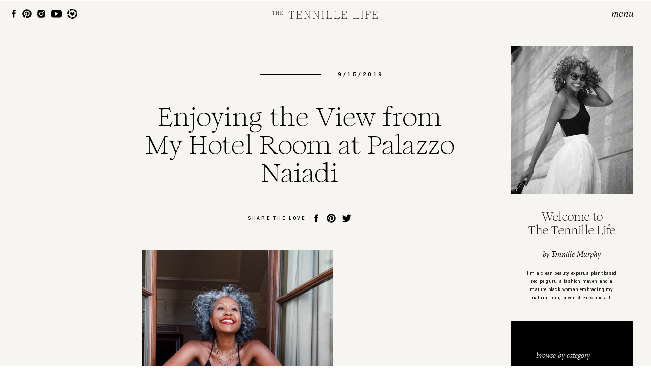

--- FILE ---
content_type: text/html; charset=UTF-8
request_url: https://thetennillelife.com/2019/09/16/workcation-my-summer-travel-story-rome-and-nice/processed-with-vsco-with-j5-preset-22/
body_size: 17059
content:
<!DOCTYPE html>
<html lang="en-US" class="d">
<head>
<link rel="stylesheet" type="text/css" href="//lib.showit.co/engine/2.2.7/showit.css" />
<meta name='robots' content='index, follow, max-image-preview:large, max-snippet:-1, max-video-preview:-1' />

	<!-- This site is optimized with the Yoast SEO plugin v20.0 - https://yoast.com/wordpress/plugins/seo/ -->
	<title>Enjoying the View from My Hotel Room at Palazzo Naiadi -</title>
	<link rel="canonical" href="https://thetennillelife.com/2019/09/16/workcation-my-summer-travel-story-rome-and-nice/processed-with-vsco-with-j5-preset-22/" />
	<meta property="og:locale" content="en_US" />
	<meta property="og:type" content="article" />
	<meta property="og:title" content="Enjoying the View from My Hotel Room at Palazzo Naiadi -" />
	<meta property="og:description" content="Enjoying the View from My Hotel Room at Palazzo Naiadi" />
	<meta property="og:url" content="https://thetennillelife.com/2019/09/16/workcation-my-summer-travel-story-rome-and-nice/processed-with-vsco-with-j5-preset-22/" />
	<meta property="article:modified_time" content="2019-09-16T03:12:31+00:00" />
	<meta property="og:image" content="https://thetennillelife.com/2019/09/16/workcation-my-summer-travel-story-rome-and-nice/processed-with-vsco-with-j5-preset-22" />
	<meta property="og:image:width" content="675" />
	<meta property="og:image:height" content="900" />
	<meta property="og:image:type" content="image/jpeg" />
	<meta name="twitter:card" content="summary_large_image" />
	<script type="application/ld+json" class="yoast-schema-graph">{"@context":"https://schema.org","@graph":[{"@type":"WebPage","@id":"https://thetennillelife.com/2019/09/16/workcation-my-summer-travel-story-rome-and-nice/processed-with-vsco-with-j5-preset-22/","url":"https://thetennillelife.com/2019/09/16/workcation-my-summer-travel-story-rome-and-nice/processed-with-vsco-with-j5-preset-22/","name":"Enjoying the View from My Hotel Room at Palazzo Naiadi -","isPartOf":{"@id":"https://thetennillelife.com/#website"},"primaryImageOfPage":{"@id":"https://thetennillelife.com/2019/09/16/workcation-my-summer-travel-story-rome-and-nice/processed-with-vsco-with-j5-preset-22/#primaryimage"},"image":{"@id":"https://thetennillelife.com/2019/09/16/workcation-my-summer-travel-story-rome-and-nice/processed-with-vsco-with-j5-preset-22/#primaryimage"},"thumbnailUrl":"https://thetennillelife.com/wp-content/uploads/2019/09/Rome-Room-Window-at-Palazzo-Naiadi.jpg","datePublished":"2019-09-16T03:11:33+00:00","dateModified":"2019-09-16T03:12:31+00:00","breadcrumb":{"@id":"https://thetennillelife.com/2019/09/16/workcation-my-summer-travel-story-rome-and-nice/processed-with-vsco-with-j5-preset-22/#breadcrumb"},"inLanguage":"en-US","potentialAction":[{"@type":"ReadAction","target":["https://thetennillelife.com/2019/09/16/workcation-my-summer-travel-story-rome-and-nice/processed-with-vsco-with-j5-preset-22/"]}]},{"@type":"ImageObject","inLanguage":"en-US","@id":"https://thetennillelife.com/2019/09/16/workcation-my-summer-travel-story-rome-and-nice/processed-with-vsco-with-j5-preset-22/#primaryimage","url":"https://thetennillelife.com/wp-content/uploads/2019/09/Rome-Room-Window-at-Palazzo-Naiadi.jpg","contentUrl":"https://thetennillelife.com/wp-content/uploads/2019/09/Rome-Room-Window-at-Palazzo-Naiadi.jpg","width":675,"height":900,"caption":"Enjoying the View from My Hotel Room at Palazzo Naiadi"},{"@type":"BreadcrumbList","@id":"https://thetennillelife.com/2019/09/16/workcation-my-summer-travel-story-rome-and-nice/processed-with-vsco-with-j5-preset-22/#breadcrumb","itemListElement":[{"@type":"ListItem","position":1,"name":"Home","item":"https://thetennillelife.com/"},{"@type":"ListItem","position":2,"name":"Workcation: My Summer Travel Story | Rome and Nice","item":"https://thetennillelife.com/2019/09/16/workcation-my-summer-travel-story-rome-and-nice/"},{"@type":"ListItem","position":3,"name":"Enjoying the View from My Hotel Room at Palazzo Naiadi"}]},{"@type":"WebSite","@id":"https://thetennillelife.com/#website","url":"https://thetennillelife.com/","name":"","description":"Beauty  | Fashion | Wellness | Design | Travel","potentialAction":[{"@type":"SearchAction","target":{"@type":"EntryPoint","urlTemplate":"https://thetennillelife.com/?s={search_term_string}"},"query-input":"required name=search_term_string"}],"inLanguage":"en-US"}]}</script>
	<!-- / Yoast SEO plugin. -->


<link rel="alternate" type="application/rss+xml" title=" &raquo; Feed" href="https://thetennillelife.com/feed/" />
<link rel="alternate" type="application/rss+xml" title=" &raquo; Comments Feed" href="https://thetennillelife.com/comments/feed/" />
<link rel="alternate" type="application/rss+xml" title=" &raquo; Enjoying the View from My Hotel Room at Palazzo Naiadi Comments Feed" href="https://thetennillelife.com/2019/09/16/workcation-my-summer-travel-story-rome-and-nice/processed-with-vsco-with-j5-preset-22/feed/" />
<script type="text/javascript">
/* <![CDATA[ */
window._wpemojiSettings = {"baseUrl":"https:\/\/s.w.org\/images\/core\/emoji\/16.0.1\/72x72\/","ext":".png","svgUrl":"https:\/\/s.w.org\/images\/core\/emoji\/16.0.1\/svg\/","svgExt":".svg","source":{"concatemoji":"https:\/\/thetennillelife.com\/wp-includes\/js\/wp-emoji-release.min.js?ver=6.8.3"}};
/*! This file is auto-generated */
!function(s,n){var o,i,e;function c(e){try{var t={supportTests:e,timestamp:(new Date).valueOf()};sessionStorage.setItem(o,JSON.stringify(t))}catch(e){}}function p(e,t,n){e.clearRect(0,0,e.canvas.width,e.canvas.height),e.fillText(t,0,0);var t=new Uint32Array(e.getImageData(0,0,e.canvas.width,e.canvas.height).data),a=(e.clearRect(0,0,e.canvas.width,e.canvas.height),e.fillText(n,0,0),new Uint32Array(e.getImageData(0,0,e.canvas.width,e.canvas.height).data));return t.every(function(e,t){return e===a[t]})}function u(e,t){e.clearRect(0,0,e.canvas.width,e.canvas.height),e.fillText(t,0,0);for(var n=e.getImageData(16,16,1,1),a=0;a<n.data.length;a++)if(0!==n.data[a])return!1;return!0}function f(e,t,n,a){switch(t){case"flag":return n(e,"\ud83c\udff3\ufe0f\u200d\u26a7\ufe0f","\ud83c\udff3\ufe0f\u200b\u26a7\ufe0f")?!1:!n(e,"\ud83c\udde8\ud83c\uddf6","\ud83c\udde8\u200b\ud83c\uddf6")&&!n(e,"\ud83c\udff4\udb40\udc67\udb40\udc62\udb40\udc65\udb40\udc6e\udb40\udc67\udb40\udc7f","\ud83c\udff4\u200b\udb40\udc67\u200b\udb40\udc62\u200b\udb40\udc65\u200b\udb40\udc6e\u200b\udb40\udc67\u200b\udb40\udc7f");case"emoji":return!a(e,"\ud83e\udedf")}return!1}function g(e,t,n,a){var r="undefined"!=typeof WorkerGlobalScope&&self instanceof WorkerGlobalScope?new OffscreenCanvas(300,150):s.createElement("canvas"),o=r.getContext("2d",{willReadFrequently:!0}),i=(o.textBaseline="top",o.font="600 32px Arial",{});return e.forEach(function(e){i[e]=t(o,e,n,a)}),i}function t(e){var t=s.createElement("script");t.src=e,t.defer=!0,s.head.appendChild(t)}"undefined"!=typeof Promise&&(o="wpEmojiSettingsSupports",i=["flag","emoji"],n.supports={everything:!0,everythingExceptFlag:!0},e=new Promise(function(e){s.addEventListener("DOMContentLoaded",e,{once:!0})}),new Promise(function(t){var n=function(){try{var e=JSON.parse(sessionStorage.getItem(o));if("object"==typeof e&&"number"==typeof e.timestamp&&(new Date).valueOf()<e.timestamp+604800&&"object"==typeof e.supportTests)return e.supportTests}catch(e){}return null}();if(!n){if("undefined"!=typeof Worker&&"undefined"!=typeof OffscreenCanvas&&"undefined"!=typeof URL&&URL.createObjectURL&&"undefined"!=typeof Blob)try{var e="postMessage("+g.toString()+"("+[JSON.stringify(i),f.toString(),p.toString(),u.toString()].join(",")+"));",a=new Blob([e],{type:"text/javascript"}),r=new Worker(URL.createObjectURL(a),{name:"wpTestEmojiSupports"});return void(r.onmessage=function(e){c(n=e.data),r.terminate(),t(n)})}catch(e){}c(n=g(i,f,p,u))}t(n)}).then(function(e){for(var t in e)n.supports[t]=e[t],n.supports.everything=n.supports.everything&&n.supports[t],"flag"!==t&&(n.supports.everythingExceptFlag=n.supports.everythingExceptFlag&&n.supports[t]);n.supports.everythingExceptFlag=n.supports.everythingExceptFlag&&!n.supports.flag,n.DOMReady=!1,n.readyCallback=function(){n.DOMReady=!0}}).then(function(){return e}).then(function(){var e;n.supports.everything||(n.readyCallback(),(e=n.source||{}).concatemoji?t(e.concatemoji):e.wpemoji&&e.twemoji&&(t(e.twemoji),t(e.wpemoji)))}))}((window,document),window._wpemojiSettings);
/* ]]> */
</script>
<style id='wp-emoji-styles-inline-css' type='text/css'>

	img.wp-smiley, img.emoji {
		display: inline !important;
		border: none !important;
		box-shadow: none !important;
		height: 1em !important;
		width: 1em !important;
		margin: 0 0.07em !important;
		vertical-align: -0.1em !important;
		background: none !important;
		padding: 0 !important;
	}
</style>
<link rel='stylesheet' id='lightbox-css' href='https://thetennillelife.com/wp-content/plugins/accesspress-instagram-feed/css/lightbox.css?ver=4.0.6' type='text/css' media='all' />
<link rel='stylesheet' id='owl-theme-css' href='https://thetennillelife.com/wp-content/plugins/accesspress-instagram-feed/css/owl.theme.css?ver=4.0.6' type='text/css' media='all' />
<link rel='stylesheet' id='owl-carousel-css' href='https://thetennillelife.com/wp-content/plugins/accesspress-instagram-feed/css/owl.carousel.css?ver=4.0.6' type='text/css' media='all' />
<link rel='stylesheet' id='apif-frontend-css-css' href='https://thetennillelife.com/wp-content/plugins/accesspress-instagram-feed/css/frontend.css?ver=4.0.6' type='text/css' media='all' />
<link rel='stylesheet' id='apif-font-awesome-css' href='https://thetennillelife.com/wp-content/plugins/accesspress-instagram-feed/css/font-awesome.min.css?ver=4.0.6' type='text/css' media='all' />
<link rel='stylesheet' id='apif-gridrotator-css' href='https://thetennillelife.com/wp-content/plugins/accesspress-instagram-feed/css/gridrotator.css?ver=4.0.6' type='text/css' media='all' />
<link rel='stylesheet' id='aalb_basics_css-css' href='https://thetennillelife.com/wp-content/plugins/amazon-associates-link-builder/css/aalb_basics.css?ver=1.9.3' type='text/css' media='all' />
<link rel='stylesheet' id='contact-form-7-css' href='https://thetennillelife.com/wp-content/plugins/contact-form-7/includes/css/styles.css?ver=5.7.5.1' type='text/css' media='all' />
<link rel='stylesheet' id='pub-style-css' href='https://thetennillelife.com/wp-content/themes/showit/pubs/eoj0m2tfsz6qti_tglgj8w/20250324220230Se8m28e/assets/pub.css?ver=1742853758' type='text/css' media='all' />
<script type="text/javascript" src="https://thetennillelife.com/wp-includes/js/jquery/jquery.min.js?ver=3.7.1" id="jquery-core-js"></script>
<script type="text/javascript" id="jquery-core-js-after">
/* <![CDATA[ */
$ = jQuery;
/* ]]> */
</script>
<script type="text/javascript" src="https://thetennillelife.com/wp-includes/js/jquery/jquery-migrate.min.js?ver=3.4.1" id="jquery-migrate-js"></script>
<script type="text/javascript" src="https://thetennillelife.com/wp-content/plugins/accesspress-instagram-feed/js/owl.carousel.js?ver=6.8.3" id="owl-carousel-js-js"></script>
<script type="text/javascript" src="https://thetennillelife.com/wp-content/themes/showit/pubs/eoj0m2tfsz6qti_tglgj8w/20250324220230Se8m28e/assets/pub.js?ver=1742853758" id="pub-script-js"></script>
<link rel="https://api.w.org/" href="https://thetennillelife.com/wp-json/" /><link rel="alternate" title="JSON" type="application/json" href="https://thetennillelife.com/wp-json/wp/v2/media/6727" /><link rel="EditURI" type="application/rsd+xml" title="RSD" href="https://thetennillelife.com/xmlrpc.php?rsd" />
<link rel='shortlink' href='https://thetennillelife.com/?p=6727' />
<link rel="alternate" title="oEmbed (JSON)" type="application/json+oembed" href="https://thetennillelife.com/wp-json/oembed/1.0/embed?url=https%3A%2F%2Fthetennillelife.com%2F2019%2F09%2F16%2Fworkcation-my-summer-travel-story-rome-and-nice%2Fprocessed-with-vsco-with-j5-preset-22%2F" />
<link rel="alternate" title="oEmbed (XML)" type="text/xml+oembed" href="https://thetennillelife.com/wp-json/oembed/1.0/embed?url=https%3A%2F%2Fthetennillelife.com%2F2019%2F09%2F16%2Fworkcation-my-summer-travel-story-rome-and-nice%2Fprocessed-with-vsco-with-j5-preset-22%2F&#038;format=xml" />
<meta name="generator" content="Powered by WPBakery Page Builder - drag and drop page builder for WordPress."/>
<script>

(function(i,s,o,g,r,a,m){i['GoogleAnalyticsObject']=r;i[r]=i[r]||function(){
(i[r].q=i[r].q||[]).push(arguments)},i[r].l=1*new Date();a=s.createElement(o),
m=s.getElementsByTagName(o)[0];a.async=1;a.src=g;m.parentNode.insertBefore(a,m)
})(window,document,'script','https://www.google-analytics.com/analytics.js','ga');

ga('create', 'UA-80439000-1', 'auto');
ga('send', 'pageview');

</script><link rel="icon" href="https://thetennillelife.com/wp-content/uploads/2018/02/cropped-The-Tennille-Life_square-100x100.jpg" sizes="32x32" />
<link rel="icon" href="https://thetennillelife.com/wp-content/uploads/2018/02/cropped-The-Tennille-Life_square-200x200.jpg" sizes="192x192" />
<link rel="apple-touch-icon" href="https://thetennillelife.com/wp-content/uploads/2018/02/cropped-The-Tennille-Life_square-200x200.jpg" />
<meta name="msapplication-TileImage" content="https://thetennillelife.com/wp-content/uploads/2018/02/cropped-The-Tennille-Life_square-300x300.jpg" />
		<style type="text/css" id="wp-custom-css">
			body .leaflet-pane.leaflet-tooltip-pane {
	display: none;
}		</style>
		<noscript><style> .wpb_animate_when_almost_visible { opacity: 1; }</style></noscript>
<meta charset="UTF-8" />
<meta name="viewport" content="width=device-width, initial-scale=1" />
<link rel="icon" type="image/png" href="//static.showit.co/200/GJMc9zXzQvquD1ELYCrIWQ/152585/ttl_favicon.png" />
<link rel="preconnect" href="https://static.showit.co" />

<link rel="preconnect" href="https://fonts.googleapis.com">
<link rel="preconnect" href="https://fonts.gstatic.com" crossorigin>
<link href="https://fonts.googleapis.com/css?family=Yantramanav:500|Yantramanav:regular" rel="stylesheet" type="text/css"/>
<style>
@font-face{font-family:Mate Italic;src:url('//static.showit.co/file/ILg2c3VKSKKuJI_NtvJ9EQ/152585/mate-italic-webfont.woff');}
@font-face{font-family:Romie Regular;src:url('//static.showit.co/file/DoNa38l2TtCN9AQskl7DLA/152585/romie-regular.woff');}
</style>
<script id="init_data" type="application/json">
{"mobile":{"w":320},"desktop":{"w":1200,"defaultTrIn":{"type":"fade"},"defaultTrOut":{"type":"fade"},"bgFillType":"color","bgColor":"colors-7"},"sid":"eoj0m2tfsz6qti_tglgj8w","break":768,"assetURL":"//static.showit.co","contactFormId":"152585/280723","cfAction":"aHR0cHM6Ly9jbGllbnRzZXJ2aWNlLnNob3dpdC5jby9jb250YWN0Zm9ybQ==","sgAction":"aHR0cHM6Ly9jbGllbnRzZXJ2aWNlLnNob3dpdC5jby9zb2NpYWxncmlk","blockData":[{"slug":"menu","visible":"a","states":[],"d":{"h":1,"w":1200,"locking":{"side":"t","scrollOffset":1,"offset":1},"bgFillType":"color","bgColor":"#000000:0","bgMediaType":"none"},"m":{"h":40,"w":320,"locking":{"side":"st","scrollOffset":1},"bgFillType":"color","bgColor":"colors-6","bgMediaType":"none"}},{"slug":"logo-desktop","visible":"d","states":[],"d":{"h":1,"w":1200,"bgFillType":"color","bgColor":"#000000:0","bgMediaType":"none"},"m":{"h":1,"w":320,"bgFillType":"color","bgColor":"#000000:0","bgMediaType":"none"}},{"slug":"sidebar","visible":"a","states":[],"d":{"h":1,"w":1200,"stateTrIn":{"type":"fade","duration":1},"stateTrOut":{"type":"fade","duration":1},"bgFillType":"color","bgColor":"colors-6","bgMediaType":"none"},"m":{"h":350,"w":320,"stateTrIn":{"type":"fade","duration":1},"stateTrOut":{"type":"fade","duration":1},"bgFillType":"color","bgColor":"colors-0","bgMediaType":"none"}},{"slug":"logo-mobile","visible":"m","states":[],"d":{"h":1,"w":1200,"bgFillType":"color","bgColor":"#000000:0","bgMediaType":"none"},"m":{"h":1,"w":320,"bgFillType":"color","bgColor":"#000000:0","bgMediaType":"none"}},{"slug":"post-title","visible":"a","states":[],"d":{"h":269,"w":1200,"nature":"dH","stateTrIn":{"type":"fade","duration":1},"stateTrOut":{"type":"fade","duration":1},"bgFillType":"color","bgColor":"colors-6","bgMediaType":"none"},"m":{"h":219,"w":320,"nature":"dH","stateTrIn":{"type":"fade","duration":1},"stateTrOut":{"type":"fade","duration":1},"bgFillType":"color","bgColor":"colors-6","bgMediaType":"none"}},{"slug":"share","visible":"a","states":[],"d":{"h":100,"w":1200,"bgFillType":"color","bgColor":"colors-6","bgMediaType":"none"},"m":{"h":79,"w":320,"bgFillType":"color","bgColor":"colors-6","bgMediaType":"none"}},{"slug":"post-content","visible":"a","states":[],"d":{"h":645,"w":1200,"nature":"dH","bgFillType":"color","bgColor":"colors-6","bgMediaType":"none"},"m":{"h":1329,"w":320,"nature":"dH","bgFillType":"color","bgColor":"colors-6","bgMediaType":"none"}},{"slug":"comments","visible":"a","states":[],"d":{"h":100,"w":1200,"nature":"dH","bgFillType":"color","bgColor":"colors-6","bgMediaType":"none"},"m":{"h":70,"w":320,"nature":"dH","bgFillType":"color","bgColor":"colors-6","bgMediaType":"none"}},{"slug":"comment-form","visible":"a","states":[],"d":{"h":100,"w":1200,"nature":"dH","bgFillType":"color","bgColor":"colors-6","bgMediaType":"none"},"m":{"h":70,"w":320,"nature":"dH","bgFillType":"color","bgColor":"colors-6","bgMediaType":"none"}},{"slug":"pagination","visible":"a","states":[],"d":{"h":90,"w":1200,"nature":"dH","bgFillType":"color","bgColor":"colors-6","bgMediaType":"none"},"m":{"h":120,"w":320,"nature":"dH","bgFillType":"color","bgColor":"colors-6","bgMediaType":"none"}},{"slug":"footer","visible":"a","states":[],"d":{"h":380,"w":1200,"bgFillType":"color","bgColor":"colors-5","bgMediaType":"none"},"m":{"h":546,"w":320,"bgFillType":"color","bgColor":"colors-5","bgMediaType":"none"}},{"slug":"credits","visible":"a","states":[],"d":{"h":40,"w":1200,"bgFillType":"color","bgColor":"colors-0","bgMediaType":"none"},"m":{"h":70,"w":320,"bgFillType":"color","bgColor":"colors-0","bgMediaType":"none"}},{"slug":"pop-out-menu","visible":"a","states":[],"d":{"h":700,"w":1200,"locking":{"side":"t","scrollOffset":1},"nature":"wH","trIn":{"type":"slide","duration":1,"direction":"Right"},"trOut":{"type":"slide","duration":1,"direction":"Right"},"bgFillType":"color","bgColor":"#000000:0","bgMediaType":"none","tr":{"in":{"cl":"slideInRight","d":1,"dl":"0"},"out":{"cl":"slideOutRight","d":1,"dl":"0"}}},"m":{"h":587,"w":320,"locking":{"side":"t","scrollOffset":1},"nature":"wH","trIn":{"type":"slide","duration":1,"direction":"Right"},"trOut":{"type":"slide","duration":1,"direction":"Right"},"bgFillType":"color","bgColor":"colors-0","bgMediaType":"none","tr":{"in":{"cl":"slideInRight","d":1,"dl":"0"},"out":{"cl":"slideOutRight","d":1,"dl":"0"}}}}],"elementData":[{"type":"simple","visible":"m","id":"menu_0","blockId":"menu","m":{"x":0,"y":40,"w":320,"h":1,"a":0},"d":{"x":0,"y":0,"w":1200,"h":1,"a":0,"lockH":"s"}},{"type":"text","visible":"a","id":"menu_1","blockId":"menu","m":{"x":246,"y":8,"w":52,"h":24,"a":0},"d":{"x":1103,"y":14,"w":63,"h":28,"a":0,"lockH":"r","lockV":"t"},"pc":[{"type":"show","block":"pop-out-menu"}]},{"type":"graphic","visible":"a","id":"menu_2","blockId":"menu","m":{"x":105,"y":12,"w":17,"h":16,"a":0},"d":{"x":132,"y":16,"w":20,"h":20,"a":0,"lockH":"l"},"c":{"key":"NdPEXaiYQKakWLSTOXGC7A/152585/30cff1_cab3179dc29a4f81b54fd4adabe38ba8_mv2.png","aspect_ratio":1.0017}},{"type":"icon","visible":"a","id":"menu_3","blockId":"menu","m":{"x":80,"y":12,"w":17,"h":16,"a":0},"d":{"x":101,"y":16,"w":20,"h":20,"a":0,"lockH":"l","lockV":"t"}},{"type":"icon","visible":"a","id":"menu_4","blockId":"menu","m":{"x":56,"y":12,"w":17,"h":16,"a":0},"d":{"x":71,"y":16,"w":20,"h":20,"a":0,"lockH":"l","lockV":"t"}},{"type":"icon","visible":"a","id":"menu_5","blockId":"menu","m":{"x":33,"y":12,"w":17,"h":16,"a":0},"d":{"x":43,"y":16,"w":20,"h":20,"a":0,"lockH":"l","lockV":"t"}},{"type":"icon","visible":"a","id":"menu_6","blockId":"menu","m":{"x":13,"y":12,"w":17,"h":16,"a":0},"d":{"x":17,"y":16,"w":20,"h":20,"a":0,"lockH":"l","lockV":"t"}},{"type":"svg","visible":"a","id":"logo-desktop_0","blockId":"logo-desktop","m":{"x":67,"y":30,"w":185,"h":20,"a":0},"d":{"x":490,"y":17,"w":218,"h":24,"a":0},"c":{"key":"v3g148e7R961H1-3B3Ti6w/152585/the_tennille_life_logos-01.svg","aspect_ratio":9.375}},{"type":"icon","visible":"d","id":"sidebar_0","blockId":"sidebar","m":{"x":229,"y":32,"w":17,"h":16,"a":0},"d":{"x":982,"y":1437,"w":20,"h":20,"a":0,"lockH":"r"}},{"type":"icon","visible":"d","id":"sidebar_1","blockId":"sidebar","m":{"x":203,"y":32,"w":17,"h":16,"a":0},"d":{"x":951,"y":1437,"w":20,"h":20,"a":0,"lockH":"r"}},{"type":"icon","visible":"d","id":"sidebar_2","blockId":"sidebar","m":{"x":179,"y":32,"w":17,"h":16,"a":0},"d":{"x":922,"y":1437,"w":20,"h":20,"a":0,"lockH":"r"}},{"type":"text","visible":"d","id":"sidebar_3","blockId":"sidebar","m":{"x":112,"y":167,"w":96,"h":16,"a":0},"d":{"x":924,"y":1408,"w":102,"h":17,"a":0,"lockH":"r"}},{"type":"text","visible":"d","id":"sidebar_4","blockId":"sidebar","m":{"x":112,"y":167,"w":96,"h":16,"a":0},"d":{"x":924,"y":1347,"w":240,"h":23,"a":0,"lockH":"r"}},{"type":"text","visible":"d","id":"sidebar_5","blockId":"sidebar","m":{"x":112,"y":167,"w":96,"h":16,"a":0},"d":{"x":924,"y":1302,"w":240,"h":23,"a":0,"lockH":"r"}},{"type":"text","visible":"d","id":"sidebar_6","blockId":"sidebar","m":{"x":112,"y":167,"w":96,"h":16,"a":0},"d":{"x":924,"y":1237,"w":240,"h":43,"a":0,"lockH":"r"}},{"type":"text","visible":"d","id":"sidebar_7","blockId":"sidebar","m":{"x":112,"y":167,"w":96,"h":16,"a":0},"d":{"x":924,"y":1197,"w":102,"h":17,"a":0,"lockH":"r"}},{"type":"simple","visible":"d","id":"sidebar_8","blockId":"sidebar","m":{"x":0,"y":0,"w":320,"h":260,"a":0},"d":{"x":924,"y":631,"w":240,"h":520,"a":0,"lockH":"r"}},{"type":"simple","visible":"a","id":"sidebar_9","blockId":"sidebar","m":{"x":50,"y":263,"w":220,"h":35,"a":0},"d":{"x":974,"y":1053,"w":140,"h":35,"a":0,"lockH":"r"}},{"type":"text","visible":"a","id":"sidebar_10","blockId":"sidebar","m":{"x":60,"y":274,"w":200,"h":13,"a":0},"d":{"x":984,"y":1065,"w":120,"h":12,"a":0,"lockH":"r"}},{"type":"text","visible":"a","id":"sidebar_11","blockId":"sidebar","m":{"x":50,"y":224,"w":145,"h":15,"a":0},"d":{"x":974,"y":1019,"w":120,"h":15,"a":0,"lockH":"r"}},{"type":"text","visible":"a","id":"sidebar_12","blockId":"sidebar","m":{"x":180,"y":174,"w":90,"h":15,"a":0},"d":{"x":974,"y":951,"w":120,"h":15,"a":0,"lockH":"r"}},{"type":"text","visible":"a","id":"sidebar_13","blockId":"sidebar","m":{"x":180,"y":144,"w":90,"h":15,"a":0},"d":{"x":974,"y":921,"w":120,"h":15,"a":0,"lockH":"r"}},{"type":"text","visible":"a","id":"sidebar_14","blockId":"sidebar","m":{"x":180,"y":114,"w":90,"h":15,"a":0},"d":{"x":974,"y":891,"w":120,"h":15,"a":0,"lockH":"r"}},{"type":"text","visible":"a","id":"sidebar_15","blockId":"sidebar","m":{"x":180,"y":84,"w":90,"h":15,"a":0},"d":{"x":974,"y":861,"w":120,"h":15,"a":0,"lockH":"r"}},{"type":"text","visible":"a","id":"sidebar_16","blockId":"sidebar","m":{"x":50,"y":174,"w":90,"h":15,"a":0},"d":{"x":974,"y":831,"w":120,"h":15,"a":0,"lockH":"r"}},{"type":"text","visible":"a","id":"sidebar_17","blockId":"sidebar","m":{"x":70,"y":150,"w":90,"h":15,"a":0},"d":{"x":997,"y":801,"w":120,"h":15,"a":0,"lockH":"r"}},{"type":"text","visible":"a","id":"sidebar_18","blockId":"sidebar","m":{"x":70,"y":130,"w":90,"h":15,"a":0},"d":{"x":997,"y":779,"w":120,"h":15,"a":0,"lockH":"r"}},{"type":"text","visible":"a","id":"sidebar_19","blockId":"sidebar","m":{"x":70,"y":110,"w":90,"h":15,"a":0},"d":{"x":997,"y":756,"w":120,"h":15,"a":0,"lockH":"r"}},{"type":"text","visible":"a","id":"sidebar_20","blockId":"sidebar","m":{"x":50,"y":84,"w":90,"h":15,"a":0},"d":{"x":974,"y":726,"w":120,"h":15,"a":0,"lockH":"r"}},{"type":"text","visible":"a","id":"sidebar_21","blockId":"sidebar","m":{"x":50,"y":50,"w":145,"h":15,"a":0},"d":{"x":974,"y":689,"w":120,"h":15,"a":0,"lockH":"r"}},{"type":"text","visible":"d","id":"sidebar_22","blockId":"sidebar","m":{"x":145,"y":143,"w":145,"h":49,"a":0},"d":{"x":954,"y":530,"w":180,"h":64,"a":0,"lockH":"r"}},{"type":"text","visible":"d","id":"sidebar_23","blockId":"sidebar","m":{"x":145,"y":143,"w":145,"h":49,"a":0},"d":{"x":924,"y":491,"w":240,"h":15,"a":0,"lockH":"r"}},{"type":"text","visible":"d","id":"sidebar_24","blockId":"sidebar","m":{"x":145,"y":97,"w":116,"h":35,"a":0},"d":{"x":924,"y":414,"w":240,"h":51,"a":0,"lockH":"r"}},{"type":"graphic","visible":"d","id":"sidebar_25","blockId":"sidebar","m":{"x":30,"y":96,"w":92,"h":95,"a":0},"d":{"x":924,"y":90,"w":240,"h":290,"a":0,"lockH":"r"},"c":{"key":"e8q4MKm-TC2-evH9A4d8oA/152585/img_7226.jpg","aspect_ratio":0.66217}},{"type":"svg","visible":"a","id":"logo-mobile_0","blockId":"logo-mobile","m":{"x":67,"y":30,"w":185,"h":20,"a":0},"d":{"x":490,"y":17,"w":218,"h":24,"a":0},"c":{"key":"v3g148e7R961H1-3B3Ti6w/152585/the_tennille_life_logos-01.svg","aspect_ratio":9.375}},{"type":"text","visible":"a","id":"post-title_0","blockId":"post-title","m":{"x":45,"y":149,"w":230,"h":69,"a":0},"d":{"x":240,"y":201,"w":620,"h":55,"a":0}},{"type":"text","visible":"a","id":"post-title_1","blockId":"post-title","m":{"x":192,"y":100,"w":90,"h":14,"a":0},"d":{"x":624,"y":135,"w":119,"h":16,"a":0}},{"type":"simple","visible":"a","id":"post-title_2","blockId":"post-title","m":{"x":116,"y":108,"w":60,"h":1,"a":0},"d":{"x":471,"y":144,"w":120,"h":1,"a":0}},{"type":"text","visible":"a","id":"post-title_3","blockId":"post-title","m":{"x":20,"y":98,"w":80,"h":17,"a":0},"d":{"x":329,"y":134,"w":119,"h":23,"a":0}},{"type":"icon","visible":"a","id":"share_0","blockId":"share","m":{"x":229,"y":32,"w":17,"h":16,"a":0},"d":{"x":632,"y":39,"w":20,"h":20,"a":0}},{"type":"icon","visible":"a","id":"share_1","blockId":"share","m":{"x":203,"y":32,"w":17,"h":16,"a":0},"d":{"x":601,"y":39,"w":20,"h":20,"a":0}},{"type":"icon","visible":"a","id":"share_2","blockId":"share","m":{"x":179,"y":32,"w":17,"h":16,"a":0},"d":{"x":572,"y":39,"w":20,"h":20,"a":0}},{"type":"text","visible":"a","id":"share_3","blockId":"share","m":{"x":68,"y":33,"w":109,"h":15,"a":0},"d":{"x":447,"y":42,"w":123,"h":15,"a":0}},{"type":"text","visible":"a","id":"post-content_0","blockId":"post-content","m":{"x":40,"y":9,"w":240,"h":1244,"a":0},"d":{"x":240,"y":12,"w":620,"h":540,"a":0}},{"type":"text","visible":"a","id":"comments_0","blockId":"comments","m":{"x":30,"y":6,"w":196,"h":17,"a":0},"d":{"x":240,"y":18,"w":196,"h":17,"a":0}},{"type":"text","visible":"a","id":"comments_1","blockId":"comments","m":{"x":30,"y":33,"w":260,"h":32,"a":0},"d":{"x":240,"y":54,"w":620,"h":31,"a":0}},{"type":"text","visible":"a","id":"comment-form_0","blockId":"comment-form","m":{"x":30,"y":9,"w":260,"h":52,"a":0},"d":{"x":240,"y":9,"w":620,"h":76,"a":0}},{"type":"text","visible":"a","id":"pagination_0","blockId":"pagination","m":{"x":30,"y":68,"w":260,"h":16,"a":0},"d":{"x":635,"y":27,"w":530,"h":17,"a":0}},{"type":"text","visible":"a","id":"pagination_1","blockId":"pagination","m":{"x":30,"y":36,"w":260,"h":16,"a":0},"d":{"x":35,"y":27,"w":530,"h":17,"a":0}},{"type":"text","visible":"a","id":"footer_0","blockId":"footer","m":{"x":68,"y":364,"w":185,"h":26,"a":0},"d":{"x":187,"y":207,"w":117,"h":26,"a":0}},{"type":"text","visible":"a","id":"footer_1","blockId":"footer","m":{"x":68,"y":321,"w":185,"h":26,"a":0},"d":{"x":288,"y":165,"w":117,"h":26,"a":0}},{"type":"text","visible":"a","id":"footer_2","blockId":"footer","m":{"x":68,"y":282,"w":185,"h":34,"a":0},"d":{"x":187,"y":150,"w":254,"h":18,"a":0}},{"type":"svg","visible":"a","id":"footer_3","blockId":"footer","m":{"x":68,"y":234,"w":185,"h":20,"a":0},"d":{"x":179,"y":94,"w":296,"h":32,"a":0},"c":{"key":"v3g148e7R961H1-3B3Ti6w/152585/the_tennille_life_logos-01.svg","aspect_ratio":9.375}},{"type":"svg","visible":"a","id":"footer_4","blockId":"footer","m":{"x":119,"y":100,"w":83,"h":98,"a":0},"d":{"x":-15,"y":70,"w":161,"h":190,"a":0},"c":{"key":"fv2DBBhZThKvg5AW_nA72A/152585/the_tennille_life_logos-11.svg","aspect_ratio":0.84667}},{"type":"graphic","visible":"a","id":"footer_5","blockId":"footer","m":{"x":0,"y":511,"w":320,"h":36,"a":0,"gs":{"s":0}},"d":{"x":-570,"y":330,"w":2341,"h":50,"a":0},"c":{"key":"BMYHTZ5YSg-JqD3TTNL-og/152585/pattern_wide-09.png","aspect_ratio":47.86624}},{"type":"iframe","visible":"d","id":"footer_6","blockId":"footer","m":{"x":24,"y":416,"w":273,"h":61,"a":0},"d":{"x":563,"y":87,"w":650,"h":155,"a":0}},{"type":"simple","visible":"d","id":"footer_7","blockId":"footer","m":{"x":24,"y":416,"w":273,"h":61,"a":0},"d":{"x":563,"y":87,"w":650,"h":155,"a":0}},{"type":"text","visible":"a","id":"credits_0","blockId":"credits","m":{"x":112,"y":40,"w":96,"h":16,"a":0},"d":{"x":1077,"y":14,"w":102,"h":15,"a":0,"lockH":"r"}},{"type":"text","visible":"a","id":"credits_1","blockId":"credits","m":{"x":24,"y":16,"w":272,"h":17,"a":0},"d":{"x":22,"y":12,"w":263,"h":19,"a":0,"lockH":"l"}},{"type":"simple","visible":"d","id":"pop-out-menu_0","blockId":"pop-out-menu","m":{"x":48,"y":90,"w":224,"h":420,"a":0},"d":{"x":510,"y":-1,"w":690,"h":702,"a":0,"lockH":"r","lockV":"s"}},{"type":"text","visible":"a","id":"pop-out-menu_1","blockId":"pop-out-menu","m":{"x":100,"y":523,"w":120,"h":19,"a":0},"d":{"x":661,"y":629,"w":120,"h":17,"a":0,"lockH":"r"}},{"type":"text","visible":"a","id":"pop-out-menu_2","blockId":"pop-out-menu","m":{"x":160,"y":500,"w":120,"h":19,"a":0},"d":{"x":730,"y":595,"w":100,"h":17,"a":0,"lockH":"r"}},{"type":"text","visible":"a","id":"pop-out-menu_3","blockId":"pop-out-menu","m":{"x":160,"y":479,"w":120,"h":19,"a":0},"d":{"x":730,"y":562,"w":100,"h":17,"a":0,"lockH":"r"}},{"type":"text","visible":"a","id":"pop-out-menu_4","blockId":"pop-out-menu","m":{"x":40,"y":500,"w":120,"h":19,"a":0},"d":{"x":600,"y":595,"w":100,"h":17,"a":0,"lockH":"r"}},{"type":"text","visible":"a","id":"pop-out-menu_5","blockId":"pop-out-menu","m":{"x":40,"y":479,"w":120,"h":19,"a":0},"d":{"x":600,"y":562,"w":100,"h":17,"a":0,"lockH":"r"}},{"type":"text","visible":"a","id":"pop-out-menu_6","blockId":"pop-out-menu","m":{"x":65,"y":449,"w":190,"h":13,"a":0},"d":{"x":625,"y":519,"w":191,"h":23,"a":0,"lockH":"r"}},{"type":"text","visible":"a","id":"pop-out-menu_7","blockId":"pop-out-menu","m":{"x":181,"y":377,"w":77,"h":24,"a":0},"d":{"x":940,"y":622,"w":224,"h":17,"a":0,"lockH":"r"}},{"type":"text","visible":"a","id":"pop-out-menu_8","blockId":"pop-out-menu","m":{"x":181,"y":356,"w":78,"h":12,"a":0},"d":{"x":940,"y":589,"w":191,"h":17,"a":0,"lockH":"r"}},{"type":"text","visible":"a","id":"pop-out-menu_9","blockId":"pop-out-menu","m":{"x":181,"y":337,"w":78,"h":12,"a":0},"d":{"x":940,"y":555,"w":191,"h":17,"a":0,"lockH":"r"}},{"type":"text","visible":"a","id":"pop-out-menu_10","blockId":"pop-out-menu","m":{"x":181,"y":318,"w":78,"h":12,"a":0},"d":{"x":940,"y":522,"w":191,"h":17,"a":0,"lockH":"r"}},{"type":"text","visible":"a","id":"pop-out-menu_11","blockId":"pop-out-menu","m":{"x":251,"y":285,"w":39,"h":14,"a":0},"d":{"x":1060,"y":467,"w":76,"h":16,"a":0,"lockH":"r"}},{"type":"text","visible":"a","id":"pop-out-menu_12","blockId":"pop-out-menu","m":{"x":251,"y":270,"w":39,"h":14,"a":0},"d":{"x":1060,"y":447,"w":76,"h":16,"a":0,"lockH":"r"}},{"type":"text","visible":"a","id":"pop-out-menu_13","blockId":"pop-out-menu","m":{"x":251,"y":255,"w":39,"h":14,"a":0},"d":{"x":1060,"y":427,"w":76,"h":16,"a":0,"lockH":"r"}},{"type":"text","visible":"a","id":"pop-out-menu_14","blockId":"pop-out-menu","m":{"x":181,"y":285,"w":50,"h":14,"a":0},"d":{"x":940,"y":467,"w":76,"h":16,"a":0,"lockH":"r"}},{"type":"text","visible":"a","id":"pop-out-menu_15","blockId":"pop-out-menu","m":{"x":181,"y":270,"w":50,"h":14,"a":0},"d":{"x":940,"y":447,"w":76,"h":16,"a":0,"lockH":"r"}},{"type":"text","visible":"a","id":"pop-out-menu_16","blockId":"pop-out-menu","m":{"x":181,"y":255,"w":50,"h":14,"a":0},"d":{"x":940,"y":427,"w":76,"h":16,"a":0,"lockH":"r"}},{"type":"text","visible":"a","id":"pop-out-menu_17","blockId":"pop-out-menu","m":{"x":181,"y":226,"w":76,"h":16,"a":0},"d":{"x":940,"y":377,"w":191,"h":31,"a":0,"lockH":"r"}},{"type":"text","visible":"a","id":"pop-out-menu_18","blockId":"pop-out-menu","m":{"x":37,"y":377,"w":101,"h":22,"a":0},"d":{"x":940,"y":258,"w":191,"h":31,"a":0,"lockH":"r"}},{"type":"text","visible":"a","id":"pop-out-menu_19","blockId":"pop-out-menu","m":{"x":37,"y":327,"w":76,"h":22,"a":0},"d":{"x":940,"y":204,"w":191,"h":31,"a":0,"lockH":"r"}},{"type":"text","visible":"a","id":"pop-out-menu_20","blockId":"pop-out-menu","m":{"x":37,"y":278,"w":76,"h":22,"a":0},"d":{"x":940,"y":149,"w":191,"h":31,"a":0,"lockH":"r"}},{"type":"text","visible":"a","id":"pop-out-menu_21","blockId":"pop-out-menu","m":{"x":37,"y":228,"w":76,"h":22,"a":0},"d":{"x":940,"y":95,"w":191,"h":31,"a":0,"lockH":"r"}},{"type":"simple","visible":"a","id":"pop-out-menu_22","blockId":"pop-out-menu","m":{"x":30,"y":423,"w":260,"h":1,"a":0},"d":{"x":880,"y":332,"w":220,"h":1,"a":0,"lockH":"r"}},{"type":"simple","visible":"a","id":"pop-out-menu_23","blockId":"pop-out-menu","m":{"x":152,"y":203,"w":1,"h":220,"a":0},"d":{"x":880,"y":95,"w":1,"h":550,"a":0,"lockH":"r"}},{"type":"simple","visible":"a","id":"pop-out-menu_24","blockId":"pop-out-menu","m":{"x":30,"y":202,"w":260,"h":1,"a":0},"d":{"x":880,"y":332,"w":220,"h":1,"a":0,"lockH":"r"}},{"type":"text","visible":"a","id":"pop-out-menu_25","blockId":"pop-out-menu","m":{"x":145,"y":129,"w":145,"h":49,"a":0},"d":{"x":599,"y":427,"w":242,"h":55,"a":0,"lockH":"r"}},{"type":"text","visible":"a","id":"pop-out-menu_26","blockId":"pop-out-menu","m":{"x":145,"y":84,"w":116,"h":35,"a":0},"d":{"x":625,"y":358,"w":191,"h":51,"a":0,"lockH":"r"}},{"type":"graphic","visible":"a","id":"pop-out-menu_27","blockId":"pop-out-menu","m":{"x":30,"y":83,"w":92,"h":95,"a":0},"d":{"x":625,"y":95,"w":191,"h":224,"a":0,"lockH":"r"},"c":{"key":"e8q4MKm-TC2-evH9A4d8oA/152585/img_7226.jpg","aspect_ratio":0.66217}},{"type":"svg","visible":"a","id":"pop-out-menu_28","blockId":"pop-out-menu","m":{"x":95,"y":35,"w":130,"h":14,"a":0,"lockV":"t"},"d":{"x":648,"y":41,"w":144,"h":16,"a":0,"lockH":"r"},"c":{"key":"r5KcEkktTBaBqw7aFbbqyw/152585/the_tennille_life_final_deliverables-04.svg","aspect_ratio":13.63636}},{"type":"icon","visible":"a","id":"pop-out-menu_29","blockId":"pop-out-menu","m":{"x":282,"y":10,"w":23,"h":23,"a":0,"lockV":"t"},"d":{"x":1145,"y":20,"w":30,"h":30,"a":0,"lockH":"r","lockV":"t"},"pc":[{"type":"hide","block":"pop-out-menu"}]}]}
</script>
<link
rel="stylesheet"
type="text/css"
href="https://cdnjs.cloudflare.com/ajax/libs/animate.css/3.4.0/animate.min.css"
/>


<script src="//lib.showit.co/engine/2.2.7/showit-lib.min.js"></script>
<script src="//lib.showit.co/engine/2.2.7/showit.min.js"></script>
<script>

function initPage(){

}
</script>

<style id="si-page-css">
html.m {background-color:rgba(255,255,255,1);}
html.d {background-color:rgba(255,255,255,1);}
.d .st-d-title,.d .se-wpt h1 {color:rgba(0,0,0,1);text-transform:uppercase;line-height:1.1;letter-spacing:0.02em;font-size:50px;text-align:left;font-family:'Romie Regular';font-weight:400;font-style:normal;}
.d .se-wpt h1 {margin-bottom:30px;}
.d .st-d-title.se-rc a {color:rgba(0,0,0,1);}
.d .st-d-title.se-rc a:hover {text-decoration:underline;color:rgba(0,0,0,1);opacity:0.8;}
.m .st-m-title,.m .se-wpt h1 {color:rgba(0,0,0,1);text-transform:uppercase;line-height:1.1;letter-spacing:0.02em;font-size:32px;text-align:left;font-family:'Romie Regular';font-weight:400;font-style:normal;}
.m .se-wpt h1 {margin-bottom:20px;}
.m .st-m-title.se-rc a {color:rgba(0,0,0,1);}
.m .st-m-title.se-rc a:hover {text-decoration:underline;color:rgba(0,0,0,1);opacity:0.8;}
.d .st-d-heading,.d .se-wpt h2 {color:rgba(0,0,0,1);line-height:1.2;letter-spacing:0em;font-size:31px;text-align:center;font-family:'Romie Regular';font-weight:400;font-style:normal;}
.d .se-wpt h2 {margin-bottom:24px;}
.d .st-d-heading.se-rc a {color:rgba(0,0,0,1);}
.d .st-d-heading.se-rc a:hover {text-decoration:underline;color:rgba(0,0,0,1);opacity:0.8;}
.m .st-m-heading,.m .se-wpt h2 {color:rgba(0,0,0,1);line-height:1.2;letter-spacing:0em;font-size:26px;text-align:center;font-family:'Romie Regular';font-weight:400;font-style:normal;}
.m .se-wpt h2 {margin-bottom:20px;}
.m .st-m-heading.se-rc a {color:rgba(0,0,0,1);}
.m .st-m-heading.se-rc a:hover {text-decoration:underline;color:rgba(0,0,0,1);opacity:0.8;}
.d .st-d-subheading,.d .se-wpt h3 {color:rgba(0,0,0,1);text-transform:uppercase;line-height:1.5;letter-spacing:0.27em;font-size:12px;text-align:center;font-family:'Yantramanav';font-weight:500;font-style:normal;}
.d .se-wpt h3 {margin-bottom:18px;}
.d .st-d-subheading.se-rc a {color:rgba(0,0,0,1);}
.d .st-d-subheading.se-rc a:hover {text-decoration:underline;color:rgba(0,0,0,1);opacity:0.8;}
.m .st-m-subheading,.m .se-wpt h3 {color:rgba(0,0,0,1);text-transform:uppercase;line-height:1.5;letter-spacing:0.22em;font-size:11px;text-align:center;font-family:'Yantramanav';font-weight:500;font-style:normal;}
.m .se-wpt h3 {margin-bottom:18px;}
.m .st-m-subheading.se-rc a {color:rgba(0,0,0,1);}
.m .st-m-subheading.se-rc a:hover {text-decoration:underline;color:rgba(0,0,0,1);opacity:0.8;}
.d .st-d-paragraph {color:rgba(0,0,0,1);line-height:1.6;letter-spacing:0.02em;font-size:12px;text-align:left;font-family:'Yantramanav';font-weight:400;font-style:normal;}
.d .se-wpt p {margin-bottom:16px;}
.d .st-d-paragraph.se-rc a {color:rgba(0,0,0,1);}
.d .st-d-paragraph.se-rc a:hover {text-decoration:underline;color:rgba(0,0,0,1);opacity:0.8;}
.m .st-m-paragraph {color:rgba(0,0,0,1);line-height:1.5;letter-spacing:0.02em;font-size:12px;text-align:left;font-family:'Yantramanav';font-weight:400;font-style:normal;}
.m .se-wpt p {margin-bottom:16px;}
.m .st-m-paragraph.se-rc a {color:rgba(0,0,0,1);}
.m .st-m-paragraph.se-rc a:hover {text-decoration:underline;color:rgba(0,0,0,1);opacity:0.8;}
.sib-menu {z-index:10;}
.m .sib-menu {height:40px;}
.d .sib-menu {height:1px;}
.m .sib-menu .ss-bg {background-color:rgba(247,245,242,1);}
.d .sib-menu .ss-bg {background-color:rgba(0,0,0,0);}
.d .sie-menu_0 {left:0px;top:0px;width:1200px;height:1px;display:none;}
.m .sie-menu_0 {left:0px;top:40px;width:320px;height:1px;}
.d .sie-menu_0 .se-simple:hover {}
.m .sie-menu_0 .se-simple:hover {}
.d .sie-menu_0 .se-simple {background-color:rgba(0,0,0,1);}
.m .sie-menu_0 .se-simple {background-color:rgba(0,0,0,1);}
.d .sie-menu_1 {left:1103px;top:14px;width:63px;height:28px;}
.m .sie-menu_1 {left:246px;top:8px;width:52px;height:24px;}
.d .sie-menu_1-text {text-transform:lowercase;line-height:1.2;letter-spacing:0em;font-size:20px;text-align:right;font-family:'Mate Italic';font-weight:400;font-style:normal;}
.m .sie-menu_1-text {text-transform:lowercase;line-height:1.2;letter-spacing:0em;font-size:18px;text-align:right;font-family:'Mate Italic';font-weight:400;font-style:normal;}
.d .sie-menu_2:hover {opacity:0.5;transition-duration:0.25s;transition-property:opacity;}
.m .sie-menu_2:hover {opacity:0.5;transition-duration:0.25s;transition-property:opacity;}
.d .sie-menu_2 {left:132px;top:16px;width:20px;height:20px;transition-duration:0.25s;transition-property:opacity;}
.m .sie-menu_2 {left:105px;top:12px;width:17px;height:16px;transition-duration:0.25s;transition-property:opacity;}
.d .sie-menu_2 .se-img {background-repeat:no-repeat;background-size:cover;background-position:50% 50%;border-radius:inherit;}
.m .sie-menu_2 .se-img {background-repeat:no-repeat;background-size:cover;background-position:50% 50%;border-radius:inherit;}
.d .sie-menu_3:hover {opacity:0.5;transition-duration:0.25s;transition-property:opacity;}
.m .sie-menu_3:hover {opacity:0.5;transition-duration:0.25s;transition-property:opacity;}
.d .sie-menu_3 {left:101px;top:16px;width:20px;height:20px;transition-duration:0.25s;transition-property:opacity;}
.m .sie-menu_3 {left:80px;top:12px;width:17px;height:16px;transition-duration:0.25s;transition-property:opacity;}
.d .sie-menu_3 svg {fill:rgba(0,0,0,1);}
.m .sie-menu_3 svg {fill:rgba(0,0,0,1);}
.d .sie-menu_3 svg:hover {}
.m .sie-menu_3 svg:hover {}
.d .sie-menu_4:hover {opacity:0.5;transition-duration:0.25s;transition-property:opacity;}
.m .sie-menu_4:hover {opacity:0.5;transition-duration:0.25s;transition-property:opacity;}
.d .sie-menu_4 {left:71px;top:16px;width:20px;height:20px;transition-duration:0.25s;transition-property:opacity;}
.m .sie-menu_4 {left:56px;top:12px;width:17px;height:16px;transition-duration:0.25s;transition-property:opacity;}
.d .sie-menu_4 svg {fill:rgba(0,0,0,1);}
.m .sie-menu_4 svg {fill:rgba(0,0,0,1);}
.d .sie-menu_4 svg:hover {}
.m .sie-menu_4 svg:hover {}
.d .sie-menu_5:hover {opacity:0.5;transition-duration:0.25s;transition-property:opacity;}
.m .sie-menu_5:hover {opacity:0.5;transition-duration:0.25s;transition-property:opacity;}
.d .sie-menu_5 {left:43px;top:16px;width:20px;height:20px;transition-duration:0.25s;transition-property:opacity;}
.m .sie-menu_5 {left:33px;top:12px;width:17px;height:16px;transition-duration:0.25s;transition-property:opacity;}
.d .sie-menu_5 svg {fill:rgba(0,0,0,1);}
.m .sie-menu_5 svg {fill:rgba(0,0,0,1);}
.d .sie-menu_5 svg:hover {}
.m .sie-menu_5 svg:hover {}
.d .sie-menu_6:hover {opacity:0.5;transition-duration:0.25s;transition-property:opacity;}
.m .sie-menu_6:hover {opacity:0.5;transition-duration:0.25s;transition-property:opacity;}
.d .sie-menu_6 {left:17px;top:16px;width:20px;height:20px;transition-duration:0.25s;transition-property:opacity;}
.m .sie-menu_6 {left:13px;top:12px;width:17px;height:16px;transition-duration:0.25s;transition-property:opacity;}
.d .sie-menu_6 svg {fill:rgba(0,0,0,1);}
.m .sie-menu_6 svg {fill:rgba(0,0,0,1);}
.d .sie-menu_6 svg:hover {}
.m .sie-menu_6 svg:hover {}
.sib-logo-desktop {z-index:5;}
.m .sib-logo-desktop {height:1px;display:none;}
.d .sib-logo-desktop {height:1px;}
.m .sib-logo-desktop .ss-bg {background-color:rgba(0,0,0,0);}
.d .sib-logo-desktop .ss-bg {background-color:rgba(0,0,0,0);}
.d .sie-logo-desktop_0 {left:490px;top:17px;width:218px;height:24px;}
.m .sie-logo-desktop_0 {left:67px;top:30px;width:185px;height:20px;}
.d .sie-logo-desktop_0 .se-img {background-repeat:no-repeat;background-position:50%;background-size:contain;border-radius:inherit;}
.m .sie-logo-desktop_0 .se-img {background-repeat:no-repeat;background-position:50%;background-size:contain;border-radius:inherit;}
.sib-sidebar {z-index:1;}
.m .sib-sidebar {height:350px;}
.d .sib-sidebar {height:1px;}
.m .sib-sidebar .ss-bg {background-color:rgba(0,0,0,1);}
.d .sib-sidebar .ss-bg {background-color:rgba(247,245,242,1);}
.d .sie-sidebar_0:hover {opacity:0.5;transition-duration:0.25s;transition-property:opacity;}
.m .sie-sidebar_0:hover {opacity:0.5;transition-duration:0.25s;transition-property:opacity;}
.d .sie-sidebar_0 {left:982px;top:1437px;width:20px;height:20px;transition-duration:0.25s;transition-property:opacity;}
.m .sie-sidebar_0 {left:229px;top:32px;width:17px;height:16px;display:none;transition-duration:0.25s;transition-property:opacity;}
.d .sie-sidebar_0 svg {fill:rgba(0,0,0,1);}
.m .sie-sidebar_0 svg {fill:rgba(0,0,0,1);}
.d .sie-sidebar_0 svg:hover {}
.m .sie-sidebar_0 svg:hover {}
.d .sie-sidebar_1:hover {opacity:0.5;transition-duration:0.25s;transition-property:opacity;}
.m .sie-sidebar_1:hover {opacity:0.5;transition-duration:0.25s;transition-property:opacity;}
.d .sie-sidebar_1 {left:951px;top:1437px;width:20px;height:20px;transition-duration:0.25s;transition-property:opacity;}
.m .sie-sidebar_1 {left:203px;top:32px;width:17px;height:16px;display:none;transition-duration:0.25s;transition-property:opacity;}
.d .sie-sidebar_1 svg {fill:rgba(0,0,0,1);}
.m .sie-sidebar_1 svg {fill:rgba(0,0,0,1);}
.d .sie-sidebar_1 svg:hover {}
.m .sie-sidebar_1 svg:hover {}
.d .sie-sidebar_2:hover {opacity:0.5;transition-duration:0.25s;transition-property:opacity;}
.m .sie-sidebar_2:hover {opacity:0.5;transition-duration:0.25s;transition-property:opacity;}
.d .sie-sidebar_2 {left:922px;top:1437px;width:20px;height:20px;transition-duration:0.25s;transition-property:opacity;}
.m .sie-sidebar_2 {left:179px;top:32px;width:17px;height:16px;display:none;transition-duration:0.25s;transition-property:opacity;}
.d .sie-sidebar_2 svg {fill:rgba(0,0,0,1);}
.m .sie-sidebar_2 svg {fill:rgba(0,0,0,1);}
.d .sie-sidebar_2 svg:hover {}
.m .sie-sidebar_2 svg:hover {}
.d .sie-sidebar_3 {left:924px;top:1408px;width:102px;height:17px;}
.m .sie-sidebar_3 {left:112px;top:167px;width:96px;height:16px;display:none;}
.d .sie-sidebar_3-text {text-align:left;}
.d .sie-sidebar_4:hover {opacity:0.5;transition-duration:0.25s;transition-property:opacity;}
.m .sie-sidebar_4:hover {opacity:0.5;transition-duration:0.25s;transition-property:opacity;}
.d .sie-sidebar_4 {left:924px;top:1347px;width:240px;height:23px;transition-duration:0.25s;transition-property:opacity;}
.m .sie-sidebar_4 {left:112px;top:167px;width:96px;height:16px;display:none;transition-duration:0.25s;transition-property:opacity;}
.d .sie-sidebar_4-text:hover {}
.m .sie-sidebar_4-text:hover {}
.d .sie-sidebar_4-text {line-height:1.4;font-size:16px;text-align:left;}
.d .sie-sidebar_5:hover {opacity:0.5;transition-duration:0.25s;transition-property:opacity;}
.m .sie-sidebar_5:hover {opacity:0.5;transition-duration:0.25s;transition-property:opacity;}
.d .sie-sidebar_5 {left:924px;top:1302px;width:240px;height:23px;transition-duration:0.25s;transition-property:opacity;}
.m .sie-sidebar_5 {left:112px;top:167px;width:96px;height:16px;display:none;transition-duration:0.25s;transition-property:opacity;}
.d .sie-sidebar_5-text:hover {}
.m .sie-sidebar_5-text:hover {}
.d .sie-sidebar_5-text {line-height:1.4;font-size:16px;text-align:left;}
.d .sie-sidebar_6:hover {opacity:0.5;transition-duration:0.25s;transition-property:opacity;}
.m .sie-sidebar_6:hover {opacity:0.5;transition-duration:0.25s;transition-property:opacity;}
.d .sie-sidebar_6 {left:924px;top:1237px;width:240px;height:43px;transition-duration:0.25s;transition-property:opacity;}
.m .sie-sidebar_6 {left:112px;top:167px;width:96px;height:16px;display:none;transition-duration:0.25s;transition-property:opacity;}
.d .sie-sidebar_6-text:hover {}
.m .sie-sidebar_6-text:hover {}
.d .sie-sidebar_6-text {line-height:1.4;font-size:16px;text-align:left;}
.d .sie-sidebar_7 {left:924px;top:1197px;width:102px;height:17px;}
.m .sie-sidebar_7 {left:112px;top:167px;width:96px;height:16px;display:none;}
.d .sie-sidebar_7-text {text-align:left;}
.d .sie-sidebar_8 {left:924px;top:631px;width:240px;height:520px;}
.m .sie-sidebar_8 {left:0px;top:0px;width:320px;height:260px;display:none;}
.d .sie-sidebar_8 .se-simple:hover {}
.m .sie-sidebar_8 .se-simple:hover {}
.d .sie-sidebar_8 .se-simple {background-color:rgba(0,0,0,1);}
.m .sie-sidebar_8 .se-simple {background-color:rgba(0,0,0,1);}
.d .sie-sidebar_9 {left:974px;top:1053px;width:140px;height:35px;}
.m .sie-sidebar_9 {left:50px;top:263px;width:220px;height:35px;}
.d .sie-sidebar_9 .se-simple:hover {}
.m .sie-sidebar_9 .se-simple:hover {}
.d .sie-sidebar_9 .se-simple {background-color:rgba(255,255,255,1);}
.m .sie-sidebar_9 .se-simple {background-color:rgba(255,255,255,1);}
.d .sie-sidebar_10:hover {opacity:0.5;transition-duration:0.25s;transition-property:opacity;}
.m .sie-sidebar_10:hover {opacity:0.5;transition-duration:0.25s;transition-property:opacity;}
.d .sie-sidebar_10 {left:984px;top:1065px;width:120px;height:12px;transition-duration:0.25s;transition-property:opacity;}
.m .sie-sidebar_10 {left:60px;top:274px;width:200px;height:13px;transition-duration:0.25s;transition-property:opacity;}
.d .sie-sidebar_10-text:hover {}
.m .sie-sidebar_10-text:hover {}
.d .sie-sidebar_10-text {color:rgba(0,0,0,1);font-size:9px;text-align:center;}
.m .sie-sidebar_10-text {color:rgba(0,0,0,1);font-size:9px;text-align:center;}
.d .sie-sidebar_11 {left:974px;top:1019px;width:120px;height:15px;}
.m .sie-sidebar_11 {left:50px;top:224px;width:145px;height:15px;}
.d .sie-sidebar_11-text {color:rgba(247,245,242,1);font-size:15px;text-align:left;font-family:'Mate Italic';font-weight:400;font-style:normal;}
.m .sie-sidebar_11-text {color:rgba(247,245,242,1);font-size:14px;text-align:left;font-family:'Mate Italic';font-weight:400;font-style:normal;}
.d .sie-sidebar_12:hover {opacity:0.5;transition-duration:0.25s;transition-property:opacity;}
.m .sie-sidebar_12:hover {opacity:0.5;transition-duration:0.25s;transition-property:opacity;}
.d .sie-sidebar_12 {left:974px;top:951px;width:120px;height:15px;transition-duration:0.25s;transition-property:opacity;}
.m .sie-sidebar_12 {left:180px;top:174px;width:90px;height:15px;transition-duration:0.25s;transition-property:opacity;}
.d .sie-sidebar_12-text:hover {}
.m .sie-sidebar_12-text:hover {}
.d .sie-sidebar_12-text {color:rgba(247,245,242,1);font-size:12px;text-align:left;}
.m .sie-sidebar_12-text {color:rgba(247,245,242,1);font-size:12px;text-align:left;}
.d .sie-sidebar_13:hover {opacity:0.5;transition-duration:0.25s;transition-property:opacity;}
.m .sie-sidebar_13:hover {opacity:0.5;transition-duration:0.25s;transition-property:opacity;}
.d .sie-sidebar_13 {left:974px;top:921px;width:120px;height:15px;transition-duration:0.25s;transition-property:opacity;}
.m .sie-sidebar_13 {left:180px;top:144px;width:90px;height:15px;transition-duration:0.25s;transition-property:opacity;}
.d .sie-sidebar_13-text:hover {}
.m .sie-sidebar_13-text:hover {}
.d .sie-sidebar_13-text {color:rgba(247,245,242,1);font-size:12px;text-align:left;}
.m .sie-sidebar_13-text {color:rgba(247,245,242,1);font-size:12px;text-align:left;}
.d .sie-sidebar_14:hover {opacity:0.5;transition-duration:0.25s;transition-property:opacity;}
.m .sie-sidebar_14:hover {opacity:0.5;transition-duration:0.25s;transition-property:opacity;}
.d .sie-sidebar_14 {left:974px;top:891px;width:120px;height:15px;transition-duration:0.25s;transition-property:opacity;}
.m .sie-sidebar_14 {left:180px;top:114px;width:90px;height:15px;transition-duration:0.25s;transition-property:opacity;}
.d .sie-sidebar_14-text:hover {}
.m .sie-sidebar_14-text:hover {}
.d .sie-sidebar_14-text {color:rgba(247,245,242,1);font-size:12px;text-align:left;}
.m .sie-sidebar_14-text {color:rgba(247,245,242,1);font-size:12px;text-align:left;}
.d .sie-sidebar_15:hover {opacity:0.5;transition-duration:0.25s;transition-property:opacity;}
.m .sie-sidebar_15:hover {opacity:0.5;transition-duration:0.25s;transition-property:opacity;}
.d .sie-sidebar_15 {left:974px;top:861px;width:120px;height:15px;transition-duration:0.25s;transition-property:opacity;}
.m .sie-sidebar_15 {left:180px;top:84px;width:90px;height:15px;transition-duration:0.25s;transition-property:opacity;}
.d .sie-sidebar_15-text:hover {}
.m .sie-sidebar_15-text:hover {}
.d .sie-sidebar_15-text {color:rgba(247,245,242,1);font-size:12px;text-align:left;}
.m .sie-sidebar_15-text {color:rgba(247,245,242,1);font-size:12px;text-align:left;}
.d .sie-sidebar_16:hover {opacity:0.5;transition-duration:0.25s;transition-property:opacity;}
.m .sie-sidebar_16:hover {opacity:0.5;transition-duration:0.25s;transition-property:opacity;}
.d .sie-sidebar_16 {left:974px;top:831px;width:120px;height:15px;transition-duration:0.25s;transition-property:opacity;}
.m .sie-sidebar_16 {left:50px;top:174px;width:90px;height:15px;transition-duration:0.25s;transition-property:opacity;}
.d .sie-sidebar_16-text:hover {}
.m .sie-sidebar_16-text:hover {}
.d .sie-sidebar_16-text {color:rgba(247,245,242,1);font-size:12px;text-align:left;}
.m .sie-sidebar_16-text {color:rgba(247,245,242,1);font-size:12px;text-align:left;}
.d .sie-sidebar_17:hover {opacity:0.5;transition-duration:0.25s;transition-property:opacity;}
.m .sie-sidebar_17:hover {opacity:0.5;transition-duration:0.25s;transition-property:opacity;}
.d .sie-sidebar_17 {left:997px;top:801px;width:120px;height:15px;transition-duration:0.25s;transition-property:opacity;}
.m .sie-sidebar_17 {left:70px;top:150px;width:90px;height:15px;transition-duration:0.25s;transition-property:opacity;}
.d .sie-sidebar_17-text:hover {}
.m .sie-sidebar_17-text:hover {}
.d .sie-sidebar_17-text {color:rgba(231,226,220,1);font-size:10px;text-align:left;}
.m .sie-sidebar_17-text {color:rgba(231,226,220,1);font-size:10px;text-align:left;}
.d .sie-sidebar_18:hover {opacity:0.5;transition-duration:0.25s;transition-property:opacity;}
.m .sie-sidebar_18:hover {opacity:0.5;transition-duration:0.25s;transition-property:opacity;}
.d .sie-sidebar_18 {left:997px;top:779px;width:120px;height:15px;transition-duration:0.25s;transition-property:opacity;}
.m .sie-sidebar_18 {left:70px;top:130px;width:90px;height:15px;transition-duration:0.25s;transition-property:opacity;}
.d .sie-sidebar_18-text:hover {}
.m .sie-sidebar_18-text:hover {}
.d .sie-sidebar_18-text {color:rgba(231,226,220,1);font-size:10px;text-align:left;}
.m .sie-sidebar_18-text {color:rgba(231,226,220,1);font-size:10px;text-align:left;}
.d .sie-sidebar_19:hover {opacity:0.5;transition-duration:0.25s;transition-property:opacity;}
.m .sie-sidebar_19:hover {opacity:0.5;transition-duration:0.25s;transition-property:opacity;}
.d .sie-sidebar_19 {left:997px;top:756px;width:120px;height:15px;transition-duration:0.25s;transition-property:opacity;}
.m .sie-sidebar_19 {left:70px;top:110px;width:90px;height:15px;transition-duration:0.25s;transition-property:opacity;}
.d .sie-sidebar_19-text:hover {}
.m .sie-sidebar_19-text:hover {}
.d .sie-sidebar_19-text {color:rgba(231,226,220,1);font-size:10px;text-align:left;}
.m .sie-sidebar_19-text {color:rgba(231,226,220,1);font-size:10px;text-align:left;}
.d .sie-sidebar_20:hover {opacity:0.5;transition-duration:0.25s;transition-property:opacity;}
.m .sie-sidebar_20:hover {opacity:0.5;transition-duration:0.25s;transition-property:opacity;}
.d .sie-sidebar_20 {left:974px;top:726px;width:120px;height:15px;transition-duration:0.25s;transition-property:opacity;}
.m .sie-sidebar_20 {left:50px;top:84px;width:90px;height:15px;transition-duration:0.25s;transition-property:opacity;}
.d .sie-sidebar_20-text:hover {}
.m .sie-sidebar_20-text:hover {}
.d .sie-sidebar_20-text {color:rgba(247,245,242,1);font-size:12px;text-align:left;}
.m .sie-sidebar_20-text {color:rgba(247,245,242,1);font-size:12px;text-align:left;}
.d .sie-sidebar_21 {left:974px;top:689px;width:120px;height:15px;}
.m .sie-sidebar_21 {left:50px;top:50px;width:145px;height:15px;}
.d .sie-sidebar_21-text {color:rgba(247,245,242,1);font-size:15px;text-align:left;font-family:'Mate Italic';font-weight:400;font-style:normal;}
.m .sie-sidebar_21-text {color:rgba(247,245,242,1);font-size:14px;text-align:left;font-family:'Mate Italic';font-weight:400;font-style:normal;}
.d .sie-sidebar_22 {left:954px;top:530px;width:180px;height:64px;}
.m .sie-sidebar_22 {left:145px;top:143px;width:145px;height:49px;display:none;}
.d .sie-sidebar_22-text {font-size:10px;text-align:center;}
.m .sie-sidebar_22-text {color:rgba(247,245,242,1);font-size:8px;text-align:left;}
.d .sie-sidebar_23 {left:924px;top:491px;width:240px;height:15px;}
.m .sie-sidebar_23 {left:145px;top:143px;width:145px;height:49px;display:none;}
.d .sie-sidebar_23-text {color:rgba(0,0,0,1);font-size:15px;font-family:'Mate Italic';font-weight:400;font-style:normal;}
.m .sie-sidebar_23-text {color:rgba(247,245,242,1);font-size:8px;text-align:left;}
.d .sie-sidebar_24 {left:924px;top:414px;width:240px;height:51px;}
.m .sie-sidebar_24 {left:145px;top:97px;width:116px;height:35px;display:none;}
.d .sie-sidebar_24-text {color:rgba(0,0,0,1);font-size:22px;}
.m .sie-sidebar_24-text {color:rgba(247,245,242,1);font-size:14px;text-align:left;}
.d .sie-sidebar_25 {left:924px;top:90px;width:240px;height:290px;}
.m .sie-sidebar_25 {left:30px;top:96px;width:92px;height:95px;display:none;}
.d .sie-sidebar_25 .se-img {background-repeat:no-repeat;background-size:cover;background-position:50% 50%;border-radius:inherit;}
.m .sie-sidebar_25 .se-img {background-repeat:no-repeat;background-size:cover;background-position:50% 50%;border-radius:inherit;}
.sib-logo-mobile {z-index:5;}
.m .sib-logo-mobile {height:1px;}
.d .sib-logo-mobile {height:1px;display:none;}
.m .sib-logo-mobile .ss-bg {background-color:rgba(0,0,0,0);}
.d .sib-logo-mobile .ss-bg {background-color:rgba(0,0,0,0);}
.d .sie-logo-mobile_0 {left:490px;top:17px;width:218px;height:24px;}
.m .sie-logo-mobile_0 {left:67px;top:30px;width:185px;height:20px;}
.d .sie-logo-mobile_0 .se-img {background-repeat:no-repeat;background-position:50%;background-size:contain;border-radius:inherit;}
.m .sie-logo-mobile_0 .se-img {background-repeat:no-repeat;background-position:50%;background-size:contain;border-radius:inherit;}
.m .sib-post-title {height:219px;}
.d .sib-post-title {height:269px;}
.m .sib-post-title .ss-bg {background-color:rgba(247,245,242,1);}
.d .sib-post-title .ss-bg {background-color:rgba(247,245,242,1);}
.m .sib-post-title.sb-nm-dH .sc {height:219px;}
.d .sib-post-title.sb-nd-dH .sc {height:269px;}
.d .sie-post-title_0 {left:240px;top:201px;width:620px;height:55px;}
.m .sie-post-title_0 {left:45px;top:149px;width:230px;height:69px;}
.d .sie-post-title_0-text {text-transform:none;text-align:center;}
.m .sie-post-title_0-text {text-transform:none;text-align:center;}
.d .sie-post-title_1 {left:624px;top:135px;width:119px;height:16px;}
.m .sie-post-title_1 {left:192px;top:100px;width:90px;height:14px;}
.d .sie-post-title_1-text {font-size:13px;text-align:left;}
.m .sie-post-title_1-text {text-align:left;}
.d .sie-post-title_2 {left:471px;top:144px;width:120px;height:1px;}
.m .sie-post-title_2 {left:116px;top:108px;width:60px;height:1px;}
.d .sie-post-title_2 .se-simple:hover {}
.m .sie-post-title_2 .se-simple:hover {}
.d .sie-post-title_2 .se-simple {background-color:rgba(0,0,0,1);}
.m .sie-post-title_2 .se-simple {background-color:rgba(0,0,0,1);}
.d .sie-post-title_3 {left:329px;top:134px;width:119px;height:23px;}
.m .sie-post-title_3 {left:20px;top:98px;width:80px;height:17px;}
.d .sie-post-title_3-text {text-transform:lowercase;line-height:1.2;letter-spacing:0em;font-size:17px;text-align:right;font-family:'Mate Italic';font-weight:400;font-style:normal;}
.m .sie-post-title_3-text {text-transform:lowercase;line-height:1.2;letter-spacing:0em;font-size:15px;text-align:right;font-family:'Mate Italic';font-weight:400;font-style:normal;}
.m .sib-share {height:79px;}
.d .sib-share {height:100px;}
.m .sib-share .ss-bg {background-color:rgba(247,245,242,1);}
.d .sib-share .ss-bg {background-color:rgba(247,245,242,1);}
.d .sie-share_0:hover {opacity:0.5;transition-duration:0.25s;transition-property:opacity;}
.m .sie-share_0:hover {opacity:0.5;transition-duration:0.25s;transition-property:opacity;}
.d .sie-share_0 {left:632px;top:39px;width:20px;height:20px;transition-duration:0.25s;transition-property:opacity;}
.m .sie-share_0 {left:229px;top:32px;width:17px;height:16px;transition-duration:0.25s;transition-property:opacity;}
.d .sie-share_0 svg {fill:rgba(0,0,0,1);}
.m .sie-share_0 svg {fill:rgba(0,0,0,1);}
.d .sie-share_0 svg:hover {}
.m .sie-share_0 svg:hover {}
.d .sie-share_1:hover {opacity:0.5;transition-duration:0.25s;transition-property:opacity;}
.m .sie-share_1:hover {opacity:0.5;transition-duration:0.25s;transition-property:opacity;}
.d .sie-share_1 {left:601px;top:39px;width:20px;height:20px;transition-duration:0.25s;transition-property:opacity;}
.m .sie-share_1 {left:203px;top:32px;width:17px;height:16px;transition-duration:0.25s;transition-property:opacity;}
.d .sie-share_1 svg {fill:rgba(0,0,0,1);}
.m .sie-share_1 svg {fill:rgba(0,0,0,1);}
.d .sie-share_1 svg:hover {}
.m .sie-share_1 svg:hover {}
.d .sie-share_2:hover {opacity:0.5;transition-duration:0.25s;transition-property:opacity;}
.m .sie-share_2:hover {opacity:0.5;transition-duration:0.25s;transition-property:opacity;}
.d .sie-share_2 {left:572px;top:39px;width:20px;height:20px;transition-duration:0.25s;transition-property:opacity;}
.m .sie-share_2 {left:179px;top:32px;width:17px;height:16px;transition-duration:0.25s;transition-property:opacity;}
.d .sie-share_2 svg {fill:rgba(0,0,0,1);}
.m .sie-share_2 svg {fill:rgba(0,0,0,1);}
.d .sie-share_2 svg:hover {}
.m .sie-share_2 svg:hover {}
.d .sie-share_3 {left:447px;top:42px;width:123px;height:15px;}
.m .sie-share_3 {left:68px;top:33px;width:109px;height:15px;}
.d .sie-share_3-text {font-size:10px;text-align:left;}
.m .sie-share_3-text {font-size:10px;text-align:left;}
.m .sib-post-content {height:1329px;}
.d .sib-post-content {height:645px;}
.m .sib-post-content .ss-bg {background-color:rgba(247,245,242,1);}
.d .sib-post-content .ss-bg {background-color:rgba(247,245,242,1);}
.m .sib-post-content.sb-nm-dH .sc {height:1329px;}
.d .sib-post-content.sb-nd-dH .sc {height:645px;}
.d .sie-post-content_0 {left:240px;top:12px;width:620px;height:540px;}
.m .sie-post-content_0 {left:40px;top:9px;width:240px;height:1244px;}
.m .sie-post-content_0-text {text-align:justify;}
.m .sib-comments {height:70px;}
.d .sib-comments {height:100px;}
.m .sib-comments .ss-bg {background-color:rgba(247,245,242,1);}
.d .sib-comments .ss-bg {background-color:rgba(247,245,242,1);}
.m .sib-comments.sb-nm-dH .sc {height:70px;}
.d .sib-comments.sb-nd-dH .sc {height:100px;}
.d .sie-comments_0 {left:240px;top:18px;width:196px;height:17px;}
.m .sie-comments_0 {left:30px;top:6px;width:196px;height:17px;}
.d .sie-comments_0-text {text-align:left;}
.m .sie-comments_0-text {text-align:left;}
.d .sie-comments_1 {left:240px;top:54px;width:620px;height:31px;}
.m .sie-comments_1 {left:30px;top:33px;width:260px;height:32px;}
.m .sib-comment-form {height:70px;}
.d .sib-comment-form {height:100px;}
.m .sib-comment-form .ss-bg {background-color:rgba(247,245,242,1);}
.d .sib-comment-form .ss-bg {background-color:rgba(247,245,242,1);}
.m .sib-comment-form.sb-nm-dH .sc {height:70px;}
.d .sib-comment-form.sb-nd-dH .sc {height:100px;}
.d .sie-comment-form_0 {left:240px;top:9px;width:620px;height:76px;}
.m .sie-comment-form_0 {left:30px;top:9px;width:260px;height:52px;}
.m .sib-pagination {height:120px;}
.d .sib-pagination {height:90px;}
.m .sib-pagination .ss-bg {background-color:rgba(247,245,242,1);}
.d .sib-pagination .ss-bg {background-color:rgba(247,245,242,1);}
.m .sib-pagination.sb-nm-dH .sc {height:120px;}
.d .sib-pagination.sb-nd-dH .sc {height:90px;}
.d .sie-pagination_0 {left:635px;top:27px;width:530px;height:17px;}
.m .sie-pagination_0 {left:30px;top:68px;width:260px;height:16px;}
.d .sie-pagination_0-text {font-size:13px;text-align:right;}
.m .sie-pagination_0-text {text-align:right;}
.d .sie-pagination_1 {left:35px;top:27px;width:530px;height:17px;}
.m .sie-pagination_1 {left:30px;top:36px;width:260px;height:16px;}
.d .sie-pagination_1-text {font-size:13px;text-align:left;}
.m .sie-pagination_1-text {text-align:left;}
.sib-footer {z-index:1;}
.m .sib-footer {height:546px;}
.d .sib-footer {height:380px;}
.m .sib-footer .ss-bg {background-color:rgba(231,226,220,1);}
.d .sib-footer .ss-bg {background-color:rgba(231,226,220,1);}
.d .sie-footer_0 {left:187px;top:207px;width:117px;height:26px;}
.m .sie-footer_0 {left:68px;top:364px;width:185px;height:26px;}
.d .sie-footer_0-text {text-transform:none;line-height:1.8;letter-spacing:0em;font-size:14px;text-align:left;font-family:'Mate Italic';font-weight:400;font-style:normal;}
.m .sie-footer_0-text {text-transform:none;line-height:1.8;letter-spacing:0em;font-size:14px;text-align:center;font-family:'Mate Italic';font-weight:400;font-style:normal;}
.d .sie-footer_1 {left:288px;top:165px;width:117px;height:26px;}
.m .sie-footer_1 {left:68px;top:321px;width:185px;height:26px;}
.d .sie-footer_1-text {text-transform:none;line-height:1.8;letter-spacing:0em;font-size:14px;text-align:left;font-family:'Mate Italic';font-weight:400;font-style:normal;}
.m .sie-footer_1-text {text-transform:none;line-height:1.8;letter-spacing:0em;font-size:14px;text-align:center;font-family:'Mate Italic';font-weight:400;font-style:normal;}
.d .sie-footer_2 {left:187px;top:150px;width:254px;height:18px;}
.m .sie-footer_2 {left:68px;top:282px;width:185px;height:34px;}
.d .sie-footer_2-text {line-height:1.8;font-size:11px;text-align:left;}
.m .sie-footer_2-text {line-height:1.8;}
.d .sie-footer_3 {left:179px;top:94px;width:296px;height:32px;}
.m .sie-footer_3 {left:68px;top:234px;width:185px;height:20px;}
.d .sie-footer_3 .se-img {background-repeat:no-repeat;background-position:50%;background-size:contain;border-radius:inherit;}
.m .sie-footer_3 .se-img {background-repeat:no-repeat;background-position:50%;background-size:contain;border-radius:inherit;}
.d .sie-footer_4 {left:-15px;top:70px;width:161px;height:190px;}
.m .sie-footer_4 {left:119px;top:100px;width:83px;height:98px;}
.d .sie-footer_4 .se-img {background-repeat:no-repeat;background-position:50%;background-size:contain;border-radius:inherit;}
.m .sie-footer_4 .se-img {background-repeat:no-repeat;background-position:50%;background-size:contain;border-radius:inherit;}
.d .sie-footer_5 {left:-570px;top:330px;width:2341px;height:50px;}
.m .sie-footer_5 {left:0px;top:511px;width:320px;height:36px;}
.d .sie-footer_5 .se-img {background-repeat:no-repeat;background-size:cover;background-position:50% 50%;border-radius:inherit;}
.m .sie-footer_5 .se-img {background-repeat:no-repeat;background-size:cover;background-position:0% 0%;border-radius:inherit;}
.d .sie-footer_6 {left:563px;top:87px;width:650px;height:155px;}
.m .sie-footer_6 {left:24px;top:416px;width:273px;height:61px;display:none;}
.d .sie-footer_6 .si-embed {transform-origin:left top 0;transform:scale(1, 1);width:650px;height:155px;}
.m .sie-footer_6 .si-embed {transform-origin:left top 0;transform:scale(1, 1);width:273px;height:61px;}
.d .sie-footer_7 {left:563px;top:87px;width:650px;height:155px;}
.m .sie-footer_7 {left:24px;top:416px;width:273px;height:61px;display:none;}
.d .sie-footer_7 .se-simple:hover {}
.m .sie-footer_7 .se-simple:hover {}
.d .sie-footer_7 .se-simple {background-color:rgba(0,0,0,0);}
.m .sie-footer_7 .se-simple {background-color:rgba(0,0,0,0);}
.sib-credits {z-index:1;}
.m .sib-credits {height:70px;}
.d .sib-credits {height:40px;}
.m .sib-credits .ss-bg {background-color:rgba(0,0,0,1);}
.d .sib-credits .ss-bg {background-color:rgba(0,0,0,1);}
.d .sie-credits_0:hover {opacity:0.5;transition-duration:0.25s;transition-property:opacity;}
.m .sie-credits_0:hover {opacity:0.5;transition-duration:0.25s;transition-property:opacity;}
.d .sie-credits_0 {left:1077px;top:14px;width:102px;height:15px;transition-duration:0.25s;transition-property:opacity;}
.m .sie-credits_0 {left:112px;top:40px;width:96px;height:16px;transition-duration:0.25s;transition-property:opacity;}
.d .sie-credits_0-text:hover {}
.m .sie-credits_0-text:hover {}
.d .sie-credits_0-text {color:rgba(247,245,242,1);font-size:10px;text-align:right;}
.m .sie-credits_0-text {color:rgba(247,245,242,1);font-size:10px;}
.d .sie-credits_1 {left:22px;top:12px;width:263px;height:19px;}
.m .sie-credits_1 {left:24px;top:16px;width:272px;height:17px;}
.d .sie-credits_1-text {color:rgba(247,245,242,1);font-size:11px;}
.m .sie-credits_1-text {color:rgba(247,245,242,1);font-size:11px;text-align:center;}
.sib-pop-out-menu {z-index:20;}
.m .sib-pop-out-menu {height:587px;display:none;}
.d .sib-pop-out-menu {height:700px;display:none;}
.m .sib-pop-out-menu .ss-bg {background-color:rgba(0,0,0,1);}
.d .sib-pop-out-menu .ss-bg {background-color:rgba(0,0,0,0);}
.m .sib-pop-out-menu.sb-nm-wH .sc {height:587px;}
.d .sib-pop-out-menu.sb-nd-wH .sc {height:700px;}
.d .sie-pop-out-menu_0 {left:510px;top:-1px;width:690px;height:702px;}
.m .sie-pop-out-menu_0 {left:48px;top:90px;width:224px;height:420px;display:none;}
.d .sie-pop-out-menu_0 .se-simple:hover {}
.m .sie-pop-out-menu_0 .se-simple:hover {}
.d .sie-pop-out-menu_0 .se-simple {background-color:rgba(0,0,0,1);}
.m .sie-pop-out-menu_0 .se-simple {background-color:rgba(0,0,0,1);}
.d .sie-pop-out-menu_1:hover {opacity:0.5;transition-duration:0.25s;transition-property:opacity;}
.m .sie-pop-out-menu_1:hover {opacity:0.5;transition-duration:0.25s;transition-property:opacity;}
.d .sie-pop-out-menu_1 {left:661px;top:629px;width:120px;height:17px;transition-duration:0.25s;transition-property:opacity;}
.m .sie-pop-out-menu_1 {left:100px;top:523px;width:120px;height:19px;transition-duration:0.25s;transition-property:opacity;}
.d .sie-pop-out-menu_1-text:hover {}
.m .sie-pop-out-menu_1-text:hover {}
.d .sie-pop-out-menu_1-text {color:rgba(247,245,242,1);font-size:15px;text-align:center;}
.m .sie-pop-out-menu_1-text {color:rgba(247,245,242,1);font-size:10px;text-align:center;}
.d .sie-pop-out-menu_2:hover {opacity:0.5;transition-duration:0.25s;transition-property:opacity;}
.m .sie-pop-out-menu_2:hover {opacity:0.5;transition-duration:0.25s;transition-property:opacity;}
.d .sie-pop-out-menu_2 {left:730px;top:595px;width:100px;height:17px;transition-duration:0.25s;transition-property:opacity;}
.m .sie-pop-out-menu_2 {left:160px;top:500px;width:120px;height:19px;transition-duration:0.25s;transition-property:opacity;}
.d .sie-pop-out-menu_2-text:hover {}
.m .sie-pop-out-menu_2-text:hover {}
.d .sie-pop-out-menu_2-text {color:rgba(247,245,242,1);font-size:15px;text-align:center;}
.m .sie-pop-out-menu_2-text {color:rgba(247,245,242,1);font-size:10px;text-align:center;}
.d .sie-pop-out-menu_3:hover {opacity:0.5;transition-duration:0.25s;transition-property:opacity;}
.m .sie-pop-out-menu_3:hover {opacity:0.5;transition-duration:0.25s;transition-property:opacity;}
.d .sie-pop-out-menu_3 {left:730px;top:562px;width:100px;height:17px;transition-duration:0.25s;transition-property:opacity;}
.m .sie-pop-out-menu_3 {left:160px;top:479px;width:120px;height:19px;transition-duration:0.25s;transition-property:opacity;}
.d .sie-pop-out-menu_3-text:hover {}
.m .sie-pop-out-menu_3-text:hover {}
.d .sie-pop-out-menu_3-text {color:rgba(247,245,242,1);font-size:15px;text-align:center;}
.m .sie-pop-out-menu_3-text {color:rgba(247,245,242,1);font-size:10px;text-align:center;}
.d .sie-pop-out-menu_4:hover {opacity:0.5;transition-duration:0.25s;transition-property:opacity;}
.m .sie-pop-out-menu_4:hover {opacity:0.5;transition-duration:0.25s;transition-property:opacity;}
.d .sie-pop-out-menu_4 {left:600px;top:595px;width:100px;height:17px;transition-duration:0.25s;transition-property:opacity;}
.m .sie-pop-out-menu_4 {left:40px;top:500px;width:120px;height:19px;transition-duration:0.25s;transition-property:opacity;}
.d .sie-pop-out-menu_4-text:hover {}
.m .sie-pop-out-menu_4-text:hover {}
.d .sie-pop-out-menu_4-text {color:rgba(247,245,242,1);font-size:15px;text-align:center;}
.m .sie-pop-out-menu_4-text {color:rgba(247,245,242,1);font-size:10px;text-align:center;}
.d .sie-pop-out-menu_5:hover {opacity:0.5;transition-duration:0.25s;transition-property:opacity;}
.m .sie-pop-out-menu_5:hover {opacity:0.5;transition-duration:0.25s;transition-property:opacity;}
.d .sie-pop-out-menu_5 {left:600px;top:562px;width:100px;height:17px;transition-duration:0.25s;transition-property:opacity;}
.m .sie-pop-out-menu_5 {left:40px;top:479px;width:120px;height:19px;transition-duration:0.25s;transition-property:opacity;}
.d .sie-pop-out-menu_5-text:hover {}
.m .sie-pop-out-menu_5-text:hover {}
.d .sie-pop-out-menu_5-text {color:rgba(247,245,242,1);font-size:15px;text-align:center;}
.m .sie-pop-out-menu_5-text {color:rgba(247,245,242,1);font-size:10px;text-align:center;}
.d .sie-pop-out-menu_6 {left:625px;top:519px;width:191px;height:23px;}
.m .sie-pop-out-menu_6 {left:65px;top:449px;width:190px;height:13px;}
.d .sie-pop-out-menu_6-text {color:rgba(247,245,242,1);font-size:14px;font-family:'Mate Italic';font-weight:400;font-style:normal;}
.m .sie-pop-out-menu_6-text {color:rgba(247,245,242,1);font-size:12px;font-family:'Mate Italic';font-weight:400;font-style:normal;}
.d .sie-pop-out-menu_7:hover {opacity:0.5;transition-duration:0.25s;transition-property:opacity;}
.m .sie-pop-out-menu_7:hover {opacity:0.5;transition-duration:0.25s;transition-property:opacity;}
.d .sie-pop-out-menu_7 {left:940px;top:622px;width:224px;height:17px;transition-duration:0.25s;transition-property:opacity;}
.m .sie-pop-out-menu_7 {left:181px;top:377px;width:77px;height:24px;transition-duration:0.25s;transition-property:opacity;}
.d .sie-pop-out-menu_7-text:hover {}
.m .sie-pop-out-menu_7-text:hover {}
.d .sie-pop-out-menu_7-text {color:rgba(247,245,242,1);font-size:15px;}
.m .sie-pop-out-menu_7-text {color:rgba(247,245,242,1);line-height:1.2;font-size:10px;text-align:left;}
.d .sie-pop-out-menu_8:hover {opacity:0.5;transition-duration:0.25s;transition-property:opacity;}
.m .sie-pop-out-menu_8:hover {opacity:0.5;transition-duration:0.25s;transition-property:opacity;}
.d .sie-pop-out-menu_8 {left:940px;top:589px;width:191px;height:17px;transition-duration:0.25s;transition-property:opacity;}
.m .sie-pop-out-menu_8 {left:181px;top:356px;width:78px;height:12px;transition-duration:0.25s;transition-property:opacity;}
.d .sie-pop-out-menu_8-text:hover {}
.m .sie-pop-out-menu_8-text:hover {}
.d .sie-pop-out-menu_8-text {color:rgba(247,245,242,1);font-size:15px;}
.m .sie-pop-out-menu_8-text {color:rgba(247,245,242,1);font-size:10px;text-align:left;}
.d .sie-pop-out-menu_9:hover {opacity:0.5;transition-duration:0.25s;transition-property:opacity;}
.m .sie-pop-out-menu_9:hover {opacity:0.5;transition-duration:0.25s;transition-property:opacity;}
.d .sie-pop-out-menu_9 {left:940px;top:555px;width:191px;height:17px;transition-duration:0.25s;transition-property:opacity;}
.m .sie-pop-out-menu_9 {left:181px;top:337px;width:78px;height:12px;transition-duration:0.25s;transition-property:opacity;}
.d .sie-pop-out-menu_9-text:hover {}
.m .sie-pop-out-menu_9-text:hover {}
.d .sie-pop-out-menu_9-text {color:rgba(247,245,242,1);font-size:15px;}
.m .sie-pop-out-menu_9-text {color:rgba(247,245,242,1);font-size:10px;text-align:left;}
.d .sie-pop-out-menu_10:hover {opacity:0.5;transition-duration:0.25s;transition-property:opacity;}
.m .sie-pop-out-menu_10:hover {opacity:0.5;transition-duration:0.25s;transition-property:opacity;}
.d .sie-pop-out-menu_10 {left:940px;top:522px;width:191px;height:17px;transition-duration:0.25s;transition-property:opacity;}
.m .sie-pop-out-menu_10 {left:181px;top:318px;width:78px;height:12px;transition-duration:0.25s;transition-property:opacity;}
.d .sie-pop-out-menu_10-text:hover {}
.m .sie-pop-out-menu_10-text:hover {}
.d .sie-pop-out-menu_10-text {color:rgba(247,245,242,1);font-size:15px;}
.m .sie-pop-out-menu_10-text {color:rgba(247,245,242,1);font-size:10px;text-align:left;}
.d .sie-pop-out-menu_11:hover {opacity:0.5;transition-duration:0.25s;transition-property:opacity;}
.m .sie-pop-out-menu_11:hover {opacity:0.5;transition-duration:0.25s;transition-property:opacity;}
.d .sie-pop-out-menu_11 {left:1060px;top:467px;width:76px;height:16px;transition-duration:0.25s;transition-property:opacity;}
.m .sie-pop-out-menu_11 {left:251px;top:285px;width:39px;height:14px;transition-duration:0.25s;transition-property:opacity;}
.d .sie-pop-out-menu_11-text:hover {}
.m .sie-pop-out-menu_11-text:hover {}
.d .sie-pop-out-menu_11-text {color:rgba(247,245,242,1);font-size:11px;text-align:left;}
.m .sie-pop-out-menu_11-text {color:rgba(247,245,242,1);font-size:7px;text-align:left;}
.d .sie-pop-out-menu_12:hover {opacity:0.5;transition-duration:0.25s;transition-property:opacity;}
.m .sie-pop-out-menu_12:hover {opacity:0.5;transition-duration:0.25s;transition-property:opacity;}
.d .sie-pop-out-menu_12 {left:1060px;top:447px;width:76px;height:16px;transition-duration:0.25s;transition-property:opacity;}
.m .sie-pop-out-menu_12 {left:251px;top:270px;width:39px;height:14px;transition-duration:0.25s;transition-property:opacity;}
.d .sie-pop-out-menu_12-text:hover {}
.m .sie-pop-out-menu_12-text:hover {}
.d .sie-pop-out-menu_12-text {color:rgba(247,245,242,1);font-size:11px;text-align:left;}
.m .sie-pop-out-menu_12-text {color:rgba(247,245,242,1);font-size:7px;text-align:left;}
.d .sie-pop-out-menu_13:hover {opacity:0.5;transition-duration:0.25s;transition-property:opacity;}
.m .sie-pop-out-menu_13:hover {opacity:0.5;transition-duration:0.25s;transition-property:opacity;}
.d .sie-pop-out-menu_13 {left:1060px;top:427px;width:76px;height:16px;transition-duration:0.25s;transition-property:opacity;}
.m .sie-pop-out-menu_13 {left:251px;top:255px;width:39px;height:14px;transition-duration:0.25s;transition-property:opacity;}
.d .sie-pop-out-menu_13-text:hover {}
.m .sie-pop-out-menu_13-text:hover {}
.d .sie-pop-out-menu_13-text {color:rgba(247,245,242,1);font-size:11px;text-align:left;}
.m .sie-pop-out-menu_13-text {color:rgba(247,245,242,1);font-size:7px;text-align:left;}
.d .sie-pop-out-menu_14:hover {opacity:0.5;transition-duration:0.25s;transition-property:opacity;}
.m .sie-pop-out-menu_14:hover {opacity:0.5;transition-duration:0.25s;transition-property:opacity;}
.d .sie-pop-out-menu_14 {left:940px;top:467px;width:76px;height:16px;transition-duration:0.25s;transition-property:opacity;}
.m .sie-pop-out-menu_14 {left:181px;top:285px;width:50px;height:14px;transition-duration:0.25s;transition-property:opacity;}
.d .sie-pop-out-menu_14-text:hover {}
.m .sie-pop-out-menu_14-text:hover {}
.d .sie-pop-out-menu_14-text {color:rgba(247,245,242,1);font-size:11px;text-align:left;}
.m .sie-pop-out-menu_14-text {color:rgba(247,245,242,1);font-size:7px;text-align:left;}
.d .sie-pop-out-menu_15:hover {opacity:0.5;transition-duration:0.25s;transition-property:opacity;}
.m .sie-pop-out-menu_15:hover {opacity:0.5;transition-duration:0.25s;transition-property:opacity;}
.d .sie-pop-out-menu_15 {left:940px;top:447px;width:76px;height:16px;transition-duration:0.25s;transition-property:opacity;}
.m .sie-pop-out-menu_15 {left:181px;top:270px;width:50px;height:14px;transition-duration:0.25s;transition-property:opacity;}
.d .sie-pop-out-menu_15-text:hover {}
.m .sie-pop-out-menu_15-text:hover {}
.d .sie-pop-out-menu_15-text {color:rgba(247,245,242,1);font-size:11px;text-align:left;}
.m .sie-pop-out-menu_15-text {color:rgba(247,245,242,1);font-size:7px;text-align:left;}
.d .sie-pop-out-menu_16:hover {opacity:0.5;transition-duration:0.25s;transition-property:opacity;}
.m .sie-pop-out-menu_16:hover {opacity:0.5;transition-duration:0.25s;transition-property:opacity;}
.d .sie-pop-out-menu_16 {left:940px;top:427px;width:76px;height:16px;transition-duration:0.25s;transition-property:opacity;}
.m .sie-pop-out-menu_16 {left:181px;top:255px;width:50px;height:14px;transition-duration:0.25s;transition-property:opacity;}
.d .sie-pop-out-menu_16-text:hover {}
.m .sie-pop-out-menu_16-text:hover {}
.d .sie-pop-out-menu_16-text {color:rgba(247,245,242,1);font-size:11px;text-align:left;}
.m .sie-pop-out-menu_16-text {color:rgba(247,245,242,1);font-size:7px;text-align:left;}
.d .sie-pop-out-menu_17:hover {opacity:0.5;transition-duration:0.25s;transition-property:opacity;}
.m .sie-pop-out-menu_17:hover {opacity:0.5;transition-duration:0.25s;transition-property:opacity;}
.d .sie-pop-out-menu_17 {left:940px;top:377px;width:191px;height:31px;transition-duration:0.25s;transition-property:opacity;}
.m .sie-pop-out-menu_17 {left:181px;top:226px;width:76px;height:16px;transition-duration:0.25s;transition-property:opacity;}
.d .sie-pop-out-menu_17-text:hover {}
.m .sie-pop-out-menu_17-text:hover {}
.d .sie-pop-out-menu_17-text {color:rgba(247,245,242,1);font-size:27px;}
.m .sie-pop-out-menu_17-text {color:rgba(247,245,242,1);font-size:15px;text-align:left;}
.d .sie-pop-out-menu_18:hover {opacity:0.5;transition-duration:0.25s;transition-property:opacity;}
.m .sie-pop-out-menu_18:hover {opacity:0.5;transition-duration:0.25s;transition-property:opacity;}
.d .sie-pop-out-menu_18 {left:940px;top:258px;width:191px;height:31px;transition-duration:0.25s;transition-property:opacity;}
.m .sie-pop-out-menu_18 {left:37px;top:377px;width:101px;height:22px;transition-duration:0.25s;transition-property:opacity;}
.d .sie-pop-out-menu_18-text:hover {}
.m .sie-pop-out-menu_18-text:hover {}
.d .sie-pop-out-menu_18-text {color:rgba(247,245,242,1);font-size:27px;}
.m .sie-pop-out-menu_18-text {color:rgba(247,245,242,1);font-size:19px;text-align:left;}
.d .sie-pop-out-menu_19:hover {opacity:0.5;transition-duration:0.25s;transition-property:opacity;}
.m .sie-pop-out-menu_19:hover {opacity:0.5;transition-duration:0.25s;transition-property:opacity;}
.d .sie-pop-out-menu_19 {left:940px;top:204px;width:191px;height:31px;transition-duration:0.25s;transition-property:opacity;}
.m .sie-pop-out-menu_19 {left:37px;top:327px;width:76px;height:22px;transition-duration:0.25s;transition-property:opacity;}
.d .sie-pop-out-menu_19-text:hover {}
.m .sie-pop-out-menu_19-text:hover {}
.d .sie-pop-out-menu_19-text {color:rgba(247,245,242,1);font-size:27px;}
.m .sie-pop-out-menu_19-text {color:rgba(247,245,242,1);font-size:19px;text-align:left;}
.d .sie-pop-out-menu_20:hover {opacity:0.5;transition-duration:0.25s;transition-property:opacity;}
.m .sie-pop-out-menu_20:hover {opacity:0.5;transition-duration:0.25s;transition-property:opacity;}
.d .sie-pop-out-menu_20 {left:940px;top:149px;width:191px;height:31px;transition-duration:0.25s;transition-property:opacity;}
.m .sie-pop-out-menu_20 {left:37px;top:278px;width:76px;height:22px;transition-duration:0.25s;transition-property:opacity;}
.d .sie-pop-out-menu_20-text:hover {}
.m .sie-pop-out-menu_20-text:hover {}
.d .sie-pop-out-menu_20-text {color:rgba(247,245,242,1);font-size:27px;}
.m .sie-pop-out-menu_20-text {color:rgba(247,245,242,1);font-size:19px;text-align:left;}
.d .sie-pop-out-menu_21:hover {opacity:0.5;transition-duration:0.25s;transition-property:opacity;}
.m .sie-pop-out-menu_21:hover {opacity:0.5;transition-duration:0.25s;transition-property:opacity;}
.d .sie-pop-out-menu_21 {left:940px;top:95px;width:191px;height:31px;transition-duration:0.25s;transition-property:opacity;}
.m .sie-pop-out-menu_21 {left:37px;top:228px;width:76px;height:22px;transition-duration:0.25s;transition-property:opacity;}
.d .sie-pop-out-menu_21-text:hover {}
.m .sie-pop-out-menu_21-text:hover {}
.d .sie-pop-out-menu_21-text {color:rgba(247,245,242,1);font-size:27px;}
.m .sie-pop-out-menu_21-text {color:rgba(247,245,242,1);font-size:19px;text-align:left;}
.d .sie-pop-out-menu_22 {left:880px;top:332px;width:220px;height:1px;}
.m .sie-pop-out-menu_22 {left:30px;top:423px;width:260px;height:1px;}
.d .sie-pop-out-menu_22 .se-simple:hover {}
.m .sie-pop-out-menu_22 .se-simple:hover {}
.d .sie-pop-out-menu_22 .se-simple {background-color:rgba(247,245,242,0.5);}
.m .sie-pop-out-menu_22 .se-simple {background-color:rgba(247,245,242,0.5);}
.d .sie-pop-out-menu_23 {left:880px;top:95px;width:1px;height:550px;}
.m .sie-pop-out-menu_23 {left:152px;top:203px;width:1px;height:220px;}
.d .sie-pop-out-menu_23 .se-simple:hover {}
.m .sie-pop-out-menu_23 .se-simple:hover {}
.d .sie-pop-out-menu_23 .se-simple {background-color:rgba(247,245,242,0.5);}
.m .sie-pop-out-menu_23 .se-simple {background-color:rgba(247,245,242,0.5);}
.d .sie-pop-out-menu_24 {left:880px;top:332px;width:220px;height:1px;}
.m .sie-pop-out-menu_24 {left:30px;top:202px;width:260px;height:1px;}
.d .sie-pop-out-menu_24 .se-simple:hover {}
.m .sie-pop-out-menu_24 .se-simple:hover {}
.d .sie-pop-out-menu_24 .se-simple {background-color:rgba(247,245,242,0.5);}
.m .sie-pop-out-menu_24 .se-simple {background-color:rgba(247,245,242,0.5);}
.d .sie-pop-out-menu_25 {left:599px;top:427px;width:242px;height:55px;}
.m .sie-pop-out-menu_25 {left:145px;top:129px;width:145px;height:49px;}
.d .sie-pop-out-menu_25-text {color:rgba(247,245,242,1);font-size:10px;text-align:center;}
.m .sie-pop-out-menu_25-text {color:rgba(247,245,242,1);font-size:8px;text-align:left;}
.d .sie-pop-out-menu_26 {left:625px;top:358px;width:191px;height:51px;}
.m .sie-pop-out-menu_26 {left:145px;top:84px;width:116px;height:35px;}
.d .sie-pop-out-menu_26-text {color:rgba(247,245,242,1);font-size:20px;}
.m .sie-pop-out-menu_26-text {color:rgba(247,245,242,1);font-size:14px;text-align:left;}
.d .sie-pop-out-menu_27 {left:625px;top:95px;width:191px;height:224px;}
.m .sie-pop-out-menu_27 {left:30px;top:83px;width:92px;height:95px;}
.d .sie-pop-out-menu_27 .se-img {background-repeat:no-repeat;background-size:cover;background-position:50% 50%;border-radius:inherit;}
.m .sie-pop-out-menu_27 .se-img {background-repeat:no-repeat;background-size:cover;background-position:50% 50%;border-radius:inherit;}
.d .sie-pop-out-menu_28 {left:648px;top:41px;width:144px;height:16px;}
.m .sie-pop-out-menu_28 {left:95px;top:35px;width:130px;height:14px;}
.d .sie-pop-out-menu_28 .se-img {background-repeat:no-repeat;background-position:50%;background-size:contain;border-radius:inherit;}
.m .sie-pop-out-menu_28 .se-img {background-repeat:no-repeat;background-position:50%;background-size:contain;border-radius:inherit;}
.d .sie-pop-out-menu_29 {left:1145px;top:20px;width:30px;height:30px;}
.m .sie-pop-out-menu_29 {left:282px;top:10px;width:23px;height:23px;}
.d .sie-pop-out-menu_29 svg {fill:rgba(247,245,242,1);}
.m .sie-pop-out-menu_29 svg {fill:rgba(247,245,242,1);}

</style>



</head>
<body data-rsssl=1 class="attachment wp-singular attachment-template-default single single-attachment postid-6727 attachmentid-6727 attachment-jpeg wp-embed-responsive wp-theme-showit wp-child-theme-showit wpb-js-composer js-comp-ver-6.10.0 vc_responsive">


<div id="si-sp" class="sp" data-wp-ver="2.9.3"><div id="menu" data-bid="menu" class="sb sib-menu sb-lm sb-ld"><div class="ss-s ss-bg"><div class="sc" style="width:1200px"><div data-sid="menu_0" class="sie-menu_0 se"><div class="se-simple"></div></div><div data-sid="menu_1" class="sie-menu_1 se se-pc"><nav class="se-t sie-menu_1-text st-m-subheading st-d-subheading se-rc">menu</nav></div><a href="https://www.shopltk.com/explore/thetennillelife" target="_blank" class="sie-menu_2 se" data-sid="menu_2"><div style="width:100%;height:100%" data-img="menu_2" class="se-img se-gr slzy"></div><noscript><img src="//static.showit.co/200/NdPEXaiYQKakWLSTOXGC7A/152585/30cff1_cab3179dc29a4f81b54fd4adabe38ba8_mv2.png" class="se-img" alt="" title="30cff1_cab3179dc29a4f81b54fd4adabe38ba8_mv2"/></noscript></a><a href="https://www.youtube.com/c/TheTennilleLife" target="_blank" class="sie-menu_3 se" data-sid="menu_3"><div class="se-icon"><svg xmlns="http://www.w3.org/2000/svg" viewbox="0 0 512 512"><path d="M508.6 148.8c0-45-33.1-81.2-74-81.2C379.2 65 322.7 64 265 64h-18c-57.6 0-114.2 1-169.6 3.6C36.6 67.6 3.5 104 3.5 149 1 184.6-.1 220.2 0 255.8c-.1 35.6 1 71.2 3.4 106.9 0 45 33.1 81.5 73.9 81.5 58.2 2.7 117.9 3.9 178.6 3.8 60.8.2 120.3-1 178.6-3.8 40.9 0 74-36.5 74-81.5 2.4-35.7 3.5-71.3 3.4-107 .2-35.6-.9-71.2-3.3-106.9zM207 353.9V157.4l145 98.2-145 98.3z"/></svg></div></a><a href="https://www.instagram.com/thetennillelife_/" target="_blank" class="sie-menu_4 se" data-sid="menu_4"><div class="se-icon"><svg xmlns="http://www.w3.org/2000/svg" viewbox="0 0 512 512"><circle cx="255.25" cy="256.21" r="70.68"/><path d="M338,54.63H174c-62.72,0-114,51.31-114,114V343.33c0,62.73,51.32,114,114,114H338c62.72,0,114-51.31,114-114V168.67C452,105.94,400.68,54.63,338,54.63ZM255.77,364.07A107.95,107.95,0,1,1,363.71,256.13,107.95,107.95,0,0,1,255.77,364.07Zm109.67-192A25.56,25.56,0,1,1,391,146.5,25.56,25.56,0,0,1,365.44,172.06Z"/></svg></div></a><a href="https://www.pinterest.com/thetennillelife/" target="_blank" class="sie-menu_5 se" data-sid="menu_5"><div class="se-icon"><svg xmlns="http://www.w3.org/2000/svg" viewbox="0 0 512 512"><path d="M256 32C132.3 32 32 132.3 32 256c0 91.7 55.2 170.5 134.1 205.2-.6-15.6-.1-34.4 3.9-51.4 4.3-18.2 28.8-122.1 28.8-122.1s-7.2-14.3-7.2-35.4c0-33.2 19.2-58 43.2-58 20.4 0 30.2 15.3 30.2 33.6 0 20.5-13.1 51.1-19.8 79.5-5.6 23.8 11.9 43.1 35.4 43.1 42.4 0 71-54.5 71-119.1 0-49.1-33.1-85.8-93.2-85.8-67.9 0-110.3 50.7-110.3 107.3 0 19.5 5.8 33.3 14.8 43.9 4.1 4.9 4.7 6.9 3.2 12.5-1.1 4.1-3.5 14-4.6 18-1.5 5.7-6.1 7.7-11.2 5.6-31.3-12.8-45.9-47-45.9-85.6 0-63.6 53.7-139.9 160.1-139.9 85.5 0 141.8 61.9 141.8 128.3 0 87.9-48.9 153.5-120.9 153.5-24.2 0-46.9-13.1-54.7-27.9 0 0-13 51.6-15.8 61.6-4.7 17.3-14 34.5-22.5 48 20.1 5.9 41.4 9.2 63.5 9.2 123.7 0 224-100.3 224-224C480 132.3 379.7 32 256 32z"/></svg></div></a><a href="https://www.facebook.com/TheTennilleLife/" target="_blank" class="sie-menu_6 se" data-sid="menu_6"><div class="se-icon"><svg xmlns="http://www.w3.org/2000/svg" viewbox="0 0 512 512"><path d="M288 192v-38.1c0-17.2 3.8-25.9 30.5-25.9H352V64h-55.9c-68.5 0-91.1 31.4-91.1 85.3V192h-45v64h45v192h83V256h56.4l7.6-64h-64z"/></svg></div></a></div></div></div><div id="logo-desktop" data-bid="logo-desktop" class="sb sib-logo-desktop"><div class="ss-s ss-bg"><div class="sc" style="width:1200px"><a href="/home" target="_self" class="sie-logo-desktop_0 se" data-sid="logo-desktop_0"><div style="width:100%;height:100%" data-img="logo-desktop_0" class="se-img se-gr slzy"><span role="img" aria-label="The Tennille Life Logo"></span></div></a></div></div></div><div id="sidebar" data-bid="sidebar" class="sb sib-sidebar"><div class="ss-s ss-bg"><div class="sc" style="width:1200px"><a href="https://www.instagram.com/thetennillelife_/" target="_blank" class="sie-sidebar_0 se" data-sid="sidebar_0"><div class="se-icon"><svg xmlns="http://www.w3.org/2000/svg" viewbox="0 0 512 512"><circle cx="255.25" cy="256.21" r="70.68"/><path d="M338,54.63H174c-62.72,0-114,51.31-114,114V343.33c0,62.73,51.32,114,114,114H338c62.72,0,114-51.31,114-114V168.67C452,105.94,400.68,54.63,338,54.63ZM255.77,364.07A107.95,107.95,0,1,1,363.71,256.13,107.95,107.95,0,0,1,255.77,364.07Zm109.67-192A25.56,25.56,0,1,1,391,146.5,25.56,25.56,0,0,1,365.44,172.06Z"/></svg></div></a><a href="https://www.pinterest.com/thetennillelife/" target="_blank" class="sie-sidebar_1 se" data-sid="sidebar_1"><div class="se-icon"><svg xmlns="http://www.w3.org/2000/svg" viewbox="0 0 512 512"><path d="M256 32C132.3 32 32 132.3 32 256c0 91.7 55.2 170.5 134.1 205.2-.6-15.6-.1-34.4 3.9-51.4 4.3-18.2 28.8-122.1 28.8-122.1s-7.2-14.3-7.2-35.4c0-33.2 19.2-58 43.2-58 20.4 0 30.2 15.3 30.2 33.6 0 20.5-13.1 51.1-19.8 79.5-5.6 23.8 11.9 43.1 35.4 43.1 42.4 0 71-54.5 71-119.1 0-49.1-33.1-85.8-93.2-85.8-67.9 0-110.3 50.7-110.3 107.3 0 19.5 5.8 33.3 14.8 43.9 4.1 4.9 4.7 6.9 3.2 12.5-1.1 4.1-3.5 14-4.6 18-1.5 5.7-6.1 7.7-11.2 5.6-31.3-12.8-45.9-47-45.9-85.6 0-63.6 53.7-139.9 160.1-139.9 85.5 0 141.8 61.9 141.8 128.3 0 87.9-48.9 153.5-120.9 153.5-24.2 0-46.9-13.1-54.7-27.9 0 0-13 51.6-15.8 61.6-4.7 17.3-14 34.5-22.5 48 20.1 5.9 41.4 9.2 63.5 9.2 123.7 0 224-100.3 224-224C480 132.3 379.7 32 256 32z"/></svg></div></a><a href="https://www.facebook.com/TheTennilleLife/" target="_blank" class="sie-sidebar_2 se" data-sid="sidebar_2"><div class="se-icon"><svg xmlns="http://www.w3.org/2000/svg" viewbox="0 0 512 512"><path d="M288 192v-38.1c0-17.2 3.8-25.9 30.5-25.9H352V64h-55.9c-68.5 0-91.1 31.4-91.1 85.3V192h-45v64h45v192h83V256h56.4l7.6-64h-64z"/></svg></div></a><div data-sid="sidebar_3" class="sie-sidebar_3 se"><h3 class="se-t sie-sidebar_3-text st-m-subheading st-d-subheading se-rc">Get social</h3></div><a href="https://www.thetennillelife.com/2019/07/08/my-closet-reveal/" target="_self" class="sie-sidebar_4 se" data-sid="sidebar_4"><h3 class="se-t sie-sidebar_4-text st-m-subheading st-d-heading">My Closet Reveal</h3></a><a href="https://www.thetennillelife.com/2021/07/20/endometrial-cancer-spot-her/" target="_self" class="sie-sidebar_5 se" data-sid="sidebar_5"><h3 class="se-t sie-sidebar_5-text st-m-subheading st-d-heading">Spot Her for Endometrial Cancer</h3></a><a href="https://www.thetennillelife.com/2021/10/09/three-black-owned-beauty-brands-you-need-to-try-now-at-sephora/" target="_self" class="sie-sidebar_6 se" data-sid="sidebar_6"><h3 class="se-t sie-sidebar_6-text st-m-subheading st-d-heading">3 Black-Owned Beauty Products You Need to Try at Sephora</h3></a><div data-sid="sidebar_7" class="sie-sidebar_7 se"><h3 class="se-t sie-sidebar_7-text st-m-subheading st-d-subheading se-rc">Read next</h3></div><div data-sid="sidebar_8" class="sie-sidebar_8 se"><div class="se-simple"></div></div><div data-sid="sidebar_9" class="sie-sidebar_9 se"><div class="se-simple"></div></div><div data-sid="sidebar_10" class="sie-sidebar_10 se"><form role="search" method="get" class="se-wpt-search" action="https://thetennillelife.com/" _lpchecked="1">
                <label class="screen-reader-text" for="s">Search for:</label>
                <input type="text" class="se-tf se-t sie-sidebar_10-text st-m-subheading st-d-subheading se-wpt" value="" placeholder="search" name="s" id="s">
            </form></div><div data-sid="sidebar_11" class="sie-sidebar_11 se"><p class="se-t sie-sidebar_11-text st-m-heading st-d-heading se-rc">search the blog</p></div><a href="/shop" target="_self" class="sie-sidebar_12 se" data-sid="sidebar_12"><p class="se-t sie-sidebar_12-text st-m-subheading st-d-subheading">Shop</p></a><a href="/travel" target="_self" class="sie-sidebar_13 se" data-sid="sidebar_13"><p class="se-t sie-sidebar_13-text st-m-subheading st-d-subheading">Travel</p></a><a href="/design" target="_self" class="sie-sidebar_14 se" data-sid="sidebar_14"><p class="se-t sie-sidebar_14-text st-m-subheading st-d-subheading">Design</p></a><a href="/wellness" target="_self" class="sie-sidebar_15 se" data-sid="sidebar_15"><p class="se-t sie-sidebar_15-text st-m-subheading st-d-subheading">Wellness</p></a><a href="/fashion" target="_self" class="sie-sidebar_16 se" data-sid="sidebar_16"><p class="se-t sie-sidebar_16-text st-m-subheading st-d-subheading">Fashion</p></a><a href="/skincare" target="_self" class="sie-sidebar_17 se" data-sid="sidebar_17"><p class="se-t sie-sidebar_17-text st-m-subheading st-d-subheading">Skincare</p></a><a href="/hair" target="_self" class="sie-sidebar_18 se" data-sid="sidebar_18"><p class="se-t sie-sidebar_18-text st-m-subheading st-d-subheading">Hair</p></a><a href="/makeup" target="_self" class="sie-sidebar_19 se" data-sid="sidebar_19"><p class="se-t sie-sidebar_19-text st-m-subheading st-d-subheading">Makeup</p></a><a href="/beauty" target="_self" class="sie-sidebar_20 se" data-sid="sidebar_20"><p class="se-t sie-sidebar_20-text st-m-subheading st-d-subheading">Beauty</p></a><div data-sid="sidebar_21" class="sie-sidebar_21 se"><p class="se-t sie-sidebar_21-text st-m-heading st-d-heading se-rc">browse by category</p></div><div data-sid="sidebar_22" class="sie-sidebar_22 se"><p class="se-t sie-sidebar_22-text st-m-paragraph st-d-paragraph se-rc">I’m a clean beauty expert, a plant-based recipe guru, a fashion maven, and a mature black woman embracing my natural hair, silver streaks and all.</p></div><div data-sid="sidebar_23" class="sie-sidebar_23 se"><p class="se-t sie-sidebar_23-text st-m-paragraph st-d-heading se-rc">by Tennille Murphy</p></div><div data-sid="sidebar_24" class="sie-sidebar_24 se"><h2 class="se-t sie-sidebar_24-text st-m-heading st-d-heading se-rc">Welcome to<br>The Tennille Life<br></h2></div><div data-sid="sidebar_25" class="sie-sidebar_25 se"><div style="width:100%;height:100%" data-img="sidebar_25" class="se-img se-gr slzy"></div><noscript><img src="//static.showit.co/400/e8q4MKm-TC2-evH9A4d8oA/152585/img_7226.jpg" class="se-img" alt="" title="IMG_7226"/></noscript></div></div></div></div><div id="logo-mobile" data-bid="logo-mobile" class="sb sib-logo-mobile"><div class="ss-s ss-bg"><div class="sc" style="width:1200px"><a href="/home" target="_self" class="sie-logo-mobile_0 se" data-sid="logo-mobile_0"><div style="width:100%;height:100%" data-img="logo-mobile_0" class="se-img se-gr slzy"><span role="img" aria-label="The Tennille Life Logo"></span></div></a></div></div></div><div id="post-title" data-bid="post-title" class="sb sib-post-title sb-nm-dH sb-nd-dH"><div class="ss-s ss-bg"><div class="sc" style="width:1200px"><div data-sid="post-title_0" class="sie-post-title_0 se"><h1 class="se-t sie-post-title_0-text st-m-title st-d-title se-wpt" data-secn="d">Enjoying the View from My Hotel Room at Palazzo Naiadi</h1></div><div data-sid="post-title_1" class="sie-post-title_1 se"><h3 class="se-t sie-post-title_1-text st-m-subheading st-d-subheading se-wpt" data-secn="d">9/15/2019</h3></div><div data-sid="post-title_2" class="sie-post-title_2 se"><div class="se-simple"></div></div><div data-sid="post-title_3" class="sie-post-title_3 se"><h3 class="se-t sie-post-title_3-text st-m-subheading st-d-subheading se-wpt" data-secn="d"></h3></div></div></div></div><div id="share" data-bid="share" class="sb sib-share"><div class="ss-s ss-bg"><div class="sc" style="width:1200px"><a href="#" target="_self" class="sie-share_0 se" data-sid="share_0" data-social-link="twitter"><div class="se-icon"><svg xmlns="http://www.w3.org/2000/svg" viewbox="0 0 512 512"><path d="M492 109.5c-17.4 7.7-36 12.9-55.6 15.3 20-12 35.4-31 42.6-53.6-18.7 11.1-39.4 19.2-61.5 23.5C399.8 75.8 374.6 64 346.8 64c-53.5 0-96.8 43.4-96.8 96.9 0 7.6.8 15 2.5 22.1-80.5-4-151.9-42.6-199.6-101.3-8.3 14.3-13.1 31-13.1 48.7 0 33.6 17.2 63.3 43.2 80.7-16-.4-31-4.8-44-12.1v1.2c0 47 33.4 86.1 77.7 95-8.1 2.2-16.7 3.4-25.5 3.4-6.2 0-12.3-.6-18.2-1.8 12.3 38.5 48.1 66.5 90.5 67.3-33.1 26-74.9 41.5-120.3 41.5-7.8 0-15.5-.5-23.1-1.4C62.8 432 113.7 448 168.3 448 346.6 448 444 300.3 444 172.2c0-4.2-.1-8.4-.3-12.5C462.6 146 479 129 492 109.5z"/></svg></div></a><a href="#" target="_self" class="sie-share_1 se" data-sid="share_1" data-social-link="pin"><div class="se-icon"><svg xmlns="http://www.w3.org/2000/svg" viewbox="0 0 512 512"><path d="M256 32C132.3 32 32 132.3 32 256c0 91.7 55.2 170.5 134.1 205.2-.6-15.6-.1-34.4 3.9-51.4 4.3-18.2 28.8-122.1 28.8-122.1s-7.2-14.3-7.2-35.4c0-33.2 19.2-58 43.2-58 20.4 0 30.2 15.3 30.2 33.6 0 20.5-13.1 51.1-19.8 79.5-5.6 23.8 11.9 43.1 35.4 43.1 42.4 0 71-54.5 71-119.1 0-49.1-33.1-85.8-93.2-85.8-67.9 0-110.3 50.7-110.3 107.3 0 19.5 5.8 33.3 14.8 43.9 4.1 4.9 4.7 6.9 3.2 12.5-1.1 4.1-3.5 14-4.6 18-1.5 5.7-6.1 7.7-11.2 5.6-31.3-12.8-45.9-47-45.9-85.6 0-63.6 53.7-139.9 160.1-139.9 85.5 0 141.8 61.9 141.8 128.3 0 87.9-48.9 153.5-120.9 153.5-24.2 0-46.9-13.1-54.7-27.9 0 0-13 51.6-15.8 61.6-4.7 17.3-14 34.5-22.5 48 20.1 5.9 41.4 9.2 63.5 9.2 123.7 0 224-100.3 224-224C480 132.3 379.7 32 256 32z"/></svg></div></a><a href="#" target="_self" class="sie-share_2 se" data-sid="share_2" data-social-link="fb"><div class="se-icon"><svg xmlns="http://www.w3.org/2000/svg" viewbox="0 0 512 512"><path d="M288 192v-38.1c0-17.2 3.8-25.9 30.5-25.9H352V64h-55.9c-68.5 0-91.1 31.4-91.1 85.3V192h-45v64h45v192h83V256h56.4l7.6-64h-64z"/></svg></div></a><div data-sid="share_3" class="sie-share_3 se"><h3 class="se-t sie-share_3-text st-m-subheading st-d-subheading se-rc">Share the love</h3></div></div></div></div><div id="post-content" data-bid="post-content" class="sb sib-post-content sb-nm-dH sb-nd-dH"><div class="ss-s ss-bg"><div class="sc" style="width:1200px"><div data-sid="post-content_0" class="sie-post-content_0 se"><div class="se-t sie-post-content_0-text st-m-paragraph st-d-paragraph se-wpt se-rc se-wpt-pc"><p class="attachment"><a href='https://thetennillelife.com/wp-content/uploads/2019/09/Rome-Room-Window-at-Palazzo-Naiadi.jpg'><img loading="lazy" decoding="async" width="375" height="500" src="https://thetennillelife.com/wp-content/uploads/2019/09/Rome-Room-Window-at-Palazzo-Naiadi-375x500.jpg" class="attachment-medium size-medium" alt="Enjoying the View from My Hotel Room at Palazzo Naiadi" srcset="https://thetennillelife.com/wp-content/uploads/2019/09/Rome-Room-Window-at-Palazzo-Naiadi-375x500.jpg 375w, https://thetennillelife.com/wp-content/uploads/2019/09/Rome-Room-Window-at-Palazzo-Naiadi-570x760.jpg 570w, https://thetennillelife.com/wp-content/uploads/2019/09/Rome-Room-Window-at-Palazzo-Naiadi.jpg 675w" sizes="(max-width: 375px) 100vw, 375px" /></a></p>
<p>Enjoying the View from My Hotel Room at Palazzo Naiadi</p>
</div></div></div></div></div><div id="comments" data-bid="comments" class="sb sib-comments sb-nm-dH sb-nd-dH"><div class="ss-s ss-bg"><div class="sc" style="width:1200px"><div data-sid="comments_0" class="sie-comments_0 se"><h3 class="se-t sie-comments_0-text st-m-subheading st-d-subheading se-wpt" data-secn="d"><a href="https://thetennillelife.com/2019/09/16/workcation-my-summer-travel-story-rome-and-nice/processed-with-vsco-with-j5-preset-22/#respond">leave a comment</a></h3></div><div data-sid="comments_1" class="sie-comments_1 se"><div class="se-t sie-comments_1-text st-m-paragraph st-d-paragraph se-wpt si-element-comment-text">
<!-- You can start editing here. -->


	
</div></div></div></div></div><div id="comment-form" data-bid="comment-form" class="sb sib-comment-form sb-nm-dH sb-nd-dH"><div class="ss-s ss-bg"><div class="sc" style="width:1200px"><div data-sid="comment-form_0" class="sie-comment-form_0 se"><div class="se-t sie-comment-form_0-text st-m-paragraph st-d-paragraph se-wpt">	<div id="respond" class="comment-respond">
		<h3 id="reply-title" class="comment-reply-title">Leave a Reply <small><a rel="nofollow" id="cancel-comment-reply-link" href="/2019/09/16/workcation-my-summer-travel-story-rome-and-nice/processed-with-vsco-with-j5-preset-22/#respond" style="display:none;">Cancel reply</a></small></h3><form action="https://thetennillelife.com/wp-comments-post.php?wpe-comment-post=carolfrancis" method="post" id="commentform" class="comment-form"><p class="comment-notes"><span id="email-notes">Your email address will not be published.</span> <span class="required-field-message">Required fields are marked <span class="required">*</span></span></p><p class="comment-form-comment"><label for="comment">Comment <span class="required">*</span></label> <textarea id="comment" name="comment" cols="45" rows="8" maxlength="65525" required="required"></textarea></p><p class="comment-form-author"><label for="author">Name <span class="required">*</span></label> <input id="author" name="author" type="text" value="" size="30" maxlength="245" autocomplete="name" required="required" /></p>
<p class="comment-form-email"><label for="email">Email <span class="required">*</span></label> <input id="email" name="email" type="text" value="" size="30" maxlength="100" aria-describedby="email-notes" autocomplete="email" required="required" /></p>
<p class="comment-form-url"><label for="url">Website</label> <input id="url" name="url" type="text" value="" size="30" maxlength="200" autocomplete="url" /></p>
<p class="comment-form-cookies-consent"><input id="wp-comment-cookies-consent" name="wp-comment-cookies-consent" type="checkbox" value="yes" /> <label for="wp-comment-cookies-consent">Save my name, email, and website in this browser for the next time I comment.</label></p>
<p class="form-submit"><input name="submit" type="submit" id="submit" class="submit" value="Post Comment" /> <input type='hidden' name='comment_post_ID' value='6727' id='comment_post_ID' />
<input type='hidden' name='comment_parent' id='comment_parent' value='0' />
</p></form>	</div><!-- #respond -->
	</div></div></div></div></div><div id="pagination" data-bid="pagination" class="sb sib-pagination sb-nm-dH sb-nd-dH"><div class="ss-s ss-bg"><div class="sc" style="width:1200px"><div data-sid="pagination_0" class="sie-pagination_0 se"><h3 class="se-t sie-pagination_0-text st-m-subheading st-d-subheading se-wpt" data-secn="d"></h3></div><div data-sid="pagination_1" class="sie-pagination_1 se"><h3 class="se-t sie-pagination_1-text st-m-subheading st-d-subheading se-wpt" data-secn="d">&laquo; <a href="https://thetennillelife.com/2019/09/16/workcation-my-summer-travel-story-rome-and-nice/" rel="prev">Workcation: My Summer Travel Story | Rome and Nice</a></h3></div></div></div></div><div id="footer" data-bid="footer" class="sb sib-footer"><div class="ss-s ss-bg"><div class="sc" style="width:1200px"><div data-sid="footer_0" class="sie-footer_0 se"><h3 class="se-t sie-footer_0-text st-m-subheading st-d-subheading se-rc">established 2016</h3></div><div data-sid="footer_1" class="sie-footer_1 se"><h3 class="se-t sie-footer_1-text st-m-subheading st-d-subheading se-rc">Tennille Murphy</h3></div><div data-sid="footer_2" class="sie-footer_2 se"><h3 class="se-t sie-footer_2-text st-m-subheading st-d-subheading se-rc">All things beauty, wellness &amp; travel with</h3></div><div data-sid="footer_3" class="sie-footer_3 se"><div style="width:100%;height:100%" data-img="footer_3" class="se-img se-gr slzy"></div></div><div data-sid="footer_4" class="sie-footer_4 se"><div style="width:100%;height:100%" data-img="footer_4" class="se-img se-gr slzy"></div></div><div data-sid="footer_5" class="sie-footer_5 se"><div style="width:100%;height:100%" data-img="footer_5" class="se-img se-gr slzy"></div><noscript><img src="//static.showit.co/2400/BMYHTZ5YSg-JqD3TTNL-og/152585/pattern_wide-09.png" class="se-img" alt="" title="pattern wide-09"/></noscript></div><div data-sid="footer_6" class="sie-footer_6 se"><div class="si-embed"><!-- SnapWidget -->
<iframe src="https://snapwidget.com/embed/974270" class="snapwidget-widget" allowtransparency="true" frameborder="0" scrolling="no" style="border:none; overflow:hidden;  width:660px; height:165px"></iframe></div></div><a href="https://www.instagram.com/thetennillelife_/" target="_blank" class="sie-footer_7 se" data-sid="footer_7"><div class="se-simple"></div></a></div></div></div><div id="credits" data-bid="credits" class="sb sib-credits"><div class="ss-s ss-bg"><div class="sc" style="width:1200px"><a href="https://jocelynburks.com/" target="_blank" class="sie-credits_0 se" data-sid="credits_0"><nav class="se-t sie-credits_0-text st-m-subheading st-d-subheading">Site credit</nav></a><div data-sid="credits_1" class="sie-credits_1 se"><p class="se-t sie-credits_1-text st-m-paragraph st-d-paragraph se-rc">© 2021 The Tennille Life LLC  |  All Rights Reserved</p></div></div></div></div><div id="pop-out-menu" data-bid="pop-out-menu" class="sb sib-pop-out-menu sb-nm-wH sb-nd-wH sb-lm sb-ld"><div class="ss-s ss-bg"><div class="sc" style="width:1200px"><div data-sid="pop-out-menu_0" class="sie-pop-out-menu_0 se"><div class="se-simple"></div></div><a href="https://www.shopltk.com/explore/thetennillelife" target="_blank" class="sie-pop-out-menu_1 se" data-sid="pop-out-menu_1"><nav class="se-t sie-pop-out-menu_1-text st-m-title st-d-title">Liketoknowit<br></nav></a><a href="https://www.facebook.com/TheTennilleLife/" target="_blank" class="sie-pop-out-menu_2 se" data-sid="pop-out-menu_2"><nav class="se-t sie-pop-out-menu_2-text st-m-title st-d-title">Facebook<br></nav></a><a href="https://www.youtube.com/channel/UCgpvCVh_y2guwp-LWVJJlLQ" target="_blank" class="sie-pop-out-menu_3 se" data-sid="pop-out-menu_3"><nav class="se-t sie-pop-out-menu_3-text st-m-title st-d-title">Youtube<br></nav></a><a href="https://www.pinterest.com/thetennillelife/" target="_blank" class="sie-pop-out-menu_4 se" data-sid="pop-out-menu_4"><nav class="se-t sie-pop-out-menu_4-text st-m-title st-d-title">Pinterest<br></nav></a><a href="https://www.instagram.com/thetennillelife_/" target="_blank" class="sie-pop-out-menu_5 se" data-sid="pop-out-menu_5"><nav class="se-t sie-pop-out-menu_5-text st-m-title st-d-title">Instagram<br></nav></a><div data-sid="pop-out-menu_6" class="sie-pop-out-menu_6 se"><h2 class="se-t sie-pop-out-menu_6-text st-m-heading st-d-heading se-rc">let's connect<br></h2></div><a href="/going-behind-the-beauty" target="_self" class="sie-pop-out-menu_7 se" data-sid="pop-out-menu_7"><nav class="se-t sie-pop-out-menu_7-text st-m-title st-d-title">Going Behind The Beauty<br></nav></a><a href="/ttl-dishes" target="_self" class="sie-pop-out-menu_8 se" data-sid="pop-out-menu_8"><nav class="se-t sie-pop-out-menu_8-text st-m-title st-d-title">TTL Dishes<br></nav></a><a href="/teatime" target="_self" class="sie-pop-out-menu_9 se" data-sid="pop-out-menu_9"><nav class="se-t sie-pop-out-menu_9-text st-m-title st-d-title">TeaTime<br></nav></a><a href="/styled-to-a-t" target="_self" class="sie-pop-out-menu_10 se" data-sid="pop-out-menu_10"><nav class="se-t sie-pop-out-menu_10-text st-m-title st-d-title">Styled to a T<br></nav></a><a href="/shop" target="_self" class="sie-pop-out-menu_11 se" data-sid="pop-out-menu_11"><nav class="se-t sie-pop-out-menu_11-text st-m-subheading st-d-subheading">Shop<br></nav></a><a href="/travel" target="_self" class="sie-pop-out-menu_12 se" data-sid="pop-out-menu_12"><nav class="se-t sie-pop-out-menu_12-text st-m-subheading st-d-subheading">Travel<br></nav></a><a href="/design" target="_self" class="sie-pop-out-menu_13 se" data-sid="pop-out-menu_13"><nav class="se-t sie-pop-out-menu_13-text st-m-subheading st-d-subheading">Design<br></nav></a><a href="/wellness" target="_self" class="sie-pop-out-menu_14 se" data-sid="pop-out-menu_14"><nav class="se-t sie-pop-out-menu_14-text st-m-subheading st-d-subheading">Wellness<br></nav></a><a href="/fashion" target="_self" class="sie-pop-out-menu_15 se" data-sid="pop-out-menu_15"><nav class="se-t sie-pop-out-menu_15-text st-m-subheading st-d-subheading">Fashion<br></nav></a><a href="/beauty" target="_self" class="sie-pop-out-menu_16 se" data-sid="pop-out-menu_16"><nav class="se-t sie-pop-out-menu_16-text st-m-subheading st-d-subheading">Beauty<br></nav></a><a href="/blog" target="_self" class="sie-pop-out-menu_17 se" data-sid="pop-out-menu_17"><nav class="se-t sie-pop-out-menu_17-text st-m-title st-d-title">Blog<br></nav></a><a href="/contact" target="_self" class="sie-pop-out-menu_18 se" data-sid="pop-out-menu_18"><nav class="se-t sie-pop-out-menu_18-text st-m-title st-d-title">Contact<br></nav></a><a href="/media" target="_self" class="sie-pop-out-menu_19 se" data-sid="pop-out-menu_19"><nav class="se-t sie-pop-out-menu_19-text st-m-title st-d-title">Media<br></nav></a><a href="/about" target="_self" class="sie-pop-out-menu_20 se" data-sid="pop-out-menu_20"><nav class="se-t sie-pop-out-menu_20-text st-m-title st-d-title">About<br></nav></a><a href="/home" target="_self" class="sie-pop-out-menu_21 se" data-sid="pop-out-menu_21"><nav class="se-t sie-pop-out-menu_21-text st-m-title st-d-title">Home<br></nav></a><div data-sid="pop-out-menu_22" class="sie-pop-out-menu_22 se"><div class="se-simple"></div></div><div data-sid="pop-out-menu_23" class="sie-pop-out-menu_23 se"><div class="se-simple"></div></div><div data-sid="pop-out-menu_24" class="sie-pop-out-menu_24 se"><div class="se-simple"></div></div><div data-sid="pop-out-menu_25" class="sie-pop-out-menu_25 se"><p class="se-t sie-pop-out-menu_25-text st-m-paragraph st-d-paragraph se-rc">I’m a clean beauty expert, a plant-based recipe guru, a fashion maven, and a mature black woman embracing my natural hair, silver streaks and all.</p></div><div data-sid="pop-out-menu_26" class="sie-pop-out-menu_26 se"><h2 class="se-t sie-pop-out-menu_26-text st-m-heading st-d-heading se-rc">Welcome, I'm Tennille Murphy<br></h2></div><div data-sid="pop-out-menu_27" class="sie-pop-out-menu_27 se"><div style="width:100%;height:100%" data-img="pop-out-menu_27" class="se-img se-gr slzy"></div><noscript><img src="//static.showit.co/200/e8q4MKm-TC2-evH9A4d8oA/152585/img_7226.jpg" class="se-img" alt="" title="IMG_7226"/></noscript></div><div data-sid="pop-out-menu_28" class="sie-pop-out-menu_28 se"><div style="width:100%;height:100%" data-img="pop-out-menu_28" class="se-img se-gr slzy"></div></div><div data-sid="pop-out-menu_29" class="sie-pop-out-menu_29 se se-pc"><div class="se-icon"><svg xmlns="http://www.w3.org/2000/svg" viewbox="0 0 512 512"><polygon points="405 121.8 390.2 107 256 241.2 121.8 107 107 121.8 241.2 256 107 390.2 121.8 405 256 270.8 390.2 405 405 390.2 270.8 256 405 121.8"/></svg></div></div></div></div></div></div>


<!-- eoj0m2tfsz6qti_tglgj8w/20250324220230Se8m28e/jMhPyl6nH -->
<script type="speculationrules">
{"prefetch":[{"source":"document","where":{"and":[{"href_matches":"\/*"},{"not":{"href_matches":["\/wp-*.php","\/wp-admin\/*","\/wp-content\/uploads\/*","\/wp-content\/*","\/wp-content\/plugins\/*","\/wp-content\/themes\/showit\/pubs\/eoj0m2tfsz6qti_tglgj8w\/20250324220230Se8m28e\/*","\/wp-content\/themes\/showit\/*","\/*\\?(.+)"]}},{"not":{"selector_matches":"a[rel~=\"nofollow\"]"}},{"not":{"selector_matches":".no-prefetch, .no-prefetch a"}}]},"eagerness":"conservative"}]}
</script>
<script type="text/javascript" src="https://thetennillelife.com/wp-content/plugins/accesspress-instagram-feed/js/lightbox.js?ver=2.8.1" id="lightbox-js-js"></script>
<script type="text/javascript" src="https://thetennillelife.com/wp-content/plugins/accesspress-instagram-feed/js/isotope.pkgd.min.js?ver=3.0.6" id="apif-isotope-pkgd-min-js-js"></script>
<script type="text/javascript" src="https://thetennillelife.com/wp-content/plugins/accesspress-instagram-feed/js/modernizr.custom.26633.js?ver=4.0.6" id="apif-modernizr-custom-js"></script>
<script type="text/javascript" src="https://thetennillelife.com/wp-content/plugins/accesspress-instagram-feed/js/jquery.gridrotator.js?ver=4.0.6" id="apif-gridrotator-js"></script>
<script type="text/javascript" src="https://thetennillelife.com/wp-content/plugins/accesspress-instagram-feed/js/frontend.js?ver=4.0.6" id="apif-frontend-js-js"></script>
<script type="text/javascript" src="https://thetennillelife.com/wp-content/plugins/contact-form-7/includes/swv/js/index.js?ver=5.7.5.1" id="swv-js"></script>
<script type="text/javascript" id="contact-form-7-js-extra">
/* <![CDATA[ */
var wpcf7 = {"api":{"root":"https:\/\/thetennillelife.com\/wp-json\/","namespace":"contact-form-7\/v1"},"cached":"1"};
/* ]]> */
</script>
<script type="text/javascript" src="https://thetennillelife.com/wp-content/plugins/contact-form-7/includes/js/index.js?ver=5.7.5.1" id="contact-form-7-js"></script>
<script type="text/javascript" src="https://thetennillelife.com/wp-includes/js/comment-reply.min.js?ver=6.8.3" id="comment-reply-js" async="async" data-wp-strategy="async"></script>
</body>
</html>